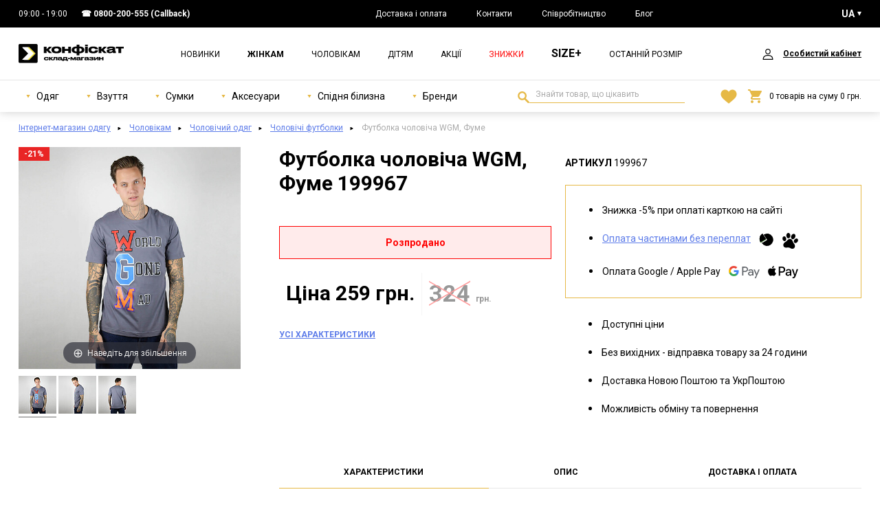

--- FILE ---
content_type: text/html; charset=UTF-8
request_url: https://konfiskat.ua/product/7882
body_size: 11220
content:
    <!DOCTYPE html>
    <html lang="uk">
    <head>
        <meta charset="UTF-8">
        <meta http-equiv="Content-Language" content="uk">
        <meta http-equiv="X-UA-Compatible" content="ie=edge">
        <meta name="viewport" content="width=device-width, initial-scale=1">
        <meta name="referrer" content="no-referrer-when-downgrade">
        <meta name="google-site-verification" content="rZSbqz1A0QFJovozjSmBTRXutz7lg-_J0hvFtb-QUpU" />
        <meta name="csrf-param" content="_csrf-frontend">
<meta name="csrf-token" content="1mmAlDOV4h_IwCgq-qXQtOWPQ1PelgErbYGn-ogjx8-VX7H-aeDWSbuvcmKwwrH9p-R2JenkVBol0PGM3BWEpw==">
        <title>Футболка чоловіча WGM, Фуме 199967 - ціна 259 грн. у КОНФІСКАТ</title>

        <script>
            window.App = window.App || {};
            App.settings = {
                themeRoot: '/themes/basic/',
                urls: {
                    'delete_from_favorites': '/favorite/delete',
                    'add_to_favorites': '/favorite/add',
                    'add_to_favorites_from_cart': '/favorite/add-from-cart',
                    'favorite': '/favorite'
                }
            }
        </script>
        <script type="application/ld+json">{
    "@context": {
        "@vocab": "http://schema.org/"
    },
    "@type": "Product",
    "brand": {
        "@type": "Brand",
        "name": "Power"
    },
    "description": "Футболка чоловіча WGM, Фуме 199967: стильний одяг, взуття та аксесуари – детальні характеристики, актуальні ціни та швидка доставка. Замовляйте онлайн і користуйтесь вигідними пропозиціями вже сьогодні!",
    "image": [
        {
            "@type": "ImageObject",
            "author": "Конфіскат",
            "contentUrl": "https://konfiskat.ua/img/p/full/967/199967a.jpg?v=0657a247670cd6d51ce615805ed21127",
            "datePublished": "2021-09-26",
            "description": "Футболка чоловіча WGM, Фуме 199967 фото 1",
            "height": "1080",
            "name": "Футболка чоловіча WGM, Фуме 199967 фото 1",
            "width": "1080"
        },
        {
            "@type": "ImageObject",
            "author": "Конфіскат",
            "contentUrl": "https://konfiskat.ua/img/p/full/967/199967b.jpg?v=7f94bf52c689409a68e313ba4f651a1f",
            "datePublished": "2021-09-26",
            "description": "Футболка чоловіча WGM, Фуме 199967 фото 2",
            "height": "1080",
            "name": "Футболка чоловіча WGM, Фуме 199967 фото 2",
            "width": "1080"
        },
        {
            "@type": "ImageObject",
            "author": "Конфіскат",
            "contentUrl": "https://konfiskat.ua/img/p/full/967/199967c.jpg?v=980ccf91f8a4ca8646aa9e5dd4125a1b",
            "datePublished": "2021-09-26",
            "description": "Футболка чоловіча WGM, Фуме 199967 фото 3",
            "height": "1080",
            "name": "Футболка чоловіча WGM, Фуме 199967 фото 3",
            "width": "1080"
        }
    ],
    "name": "Футболка чоловіча WGM, Фуме 199967",
    "offers": {
        "@type": "Offer",
        "availability": "http://schema.org/OutOfStock",
        "itemCondition": "https://schema.org/NewCondition",
        "price": 259,
        "priceCurrency": "UAH",
        "priceValidUntil": "2026-05-03",
        "seller": {
            "@type": "Organization",
            "name": "Конфискат"
        },
        "url": "https://konfiskat.ua/product/7882"
    },
    "productID": 7882,
    "sku": 199967
}</script><script type="application/ld+json">{
    "@context": {
        "@vocab": "http://schema.org/"
    },
    "@type": "BreadcrumbList",
    "itemListElement": [
        {
            "@type": "ListItem",
            "item": {
                "@id": "https://konfiskat.ua/catalog/man",
                "name": "Чоловікам"
            },
            "position": 1
        },
        {
            "@type": "ListItem",
            "item": {
                "@id": "https://konfiskat.ua/catalog/man/odezda",
                "name": "Чоловічий одяг"
            },
            "position": 2
        },
        {
            "@type": "ListItem",
            "item": {
                "@id": "https://konfiskat.ua/catalog/man/odezda/cat_futbolki-32",
                "name": "Чоловічі футболки"
            },
            "position": 3
        },
        {
            "@type": "ListItem",
            "item": {
                "name": "Футболка чоловіча WGM, Фуме"
            },
            "position": 4
        }
    ]
}</script><meta name="description" content="Футболка чоловіча WGM, Фуме 199967: стильний одяг, взуття та аксесуари – детальні характеристики, актуальні ціни та швидка доставка. Замовляйте онлайн і користуйтесь вигідними пропозиціями вже сьогодні!">
<meta name="twitter:card" content="summary_large_image">
<meta property="og:locale" content="uk">
<meta property="og:title" content="Футболка чоловіча WGM, Фуме 199967">
<meta name="twitter:title" content="Футболка чоловіча WGM, Фуме 199967">
<meta property="og:type" content="product">
<meta property="og:image" content="https://konfiskat.ua/img/p/full/967/199967a.jpg?v=0657a247670cd6d51ce615805ed21127">
<meta name="twitter:image" content="https://konfiskat.ua/img/p/full/967/199967a.jpg?v=0657a247670cd6d51ce615805ed21127">
<meta property="og:url" content="https://konfiskat.ua/product/7882">
<meta property="og:description" content="Футболка чоловіча WGM, Фуме розмір обхват грудей обхват стегон довжина XXL 117 116 75,5 S 101 100 73 XL 113 112 75 XS 97 96 72 L 109 108 74,5 4XL 129...">
<meta name="twitter:description" content="Футболка чоловіча WGM, Фуме розмір обхват грудей обхват стегон довжина XXL 117 116 75,5 S 101 100 73 XL 113 112 75 XS 97 96 72 L 109 108 74,5 4XL 129...">
<meta property="og:site_name" content="Інтернет магазин Конфискат">
<meta property="product:brand" content="Power">
<meta property="product:price:amount" content="259">
<meta property="product:price:currency" content="UAH">
<link href="https://konfiskat.ua/product/7882" rel="alternate" hreflang="x-default">
<link href="https://konfiskat.ua/product/7882" rel="alternate" hreflang="uk">
<link href="https://konfiskat.ua/ru/product/7882" rel="alternate" hreflang="ru">
<link href="https://fonts.gstatic.com" rel="preconnect">
<link href="https://fonts.googleapis.com" rel="preconnect">
<link href="https://fonts.googleapis.com/css2?family=Roboto:wght@400;700&amp;display=swap" rel="stylesheet">
<link href="/favicon.ico" rel="shortcut icon">
<link href="https://konfiskat.ua/product/7882" rel="canonical">
<link href="/assets/54f31a9a/main.min.css" rel="stylesheet">
<script>!function(f,b,e,v,n,t,s){if(f.fbq)return;n=f.fbq=function(){n.callMethod?
n.callMethod.apply(n,arguments):n.queue.push(arguments)};if(!f._fbq)f._fbq=n;
n.push=n;n.loaded=!0;n.version='2.0';n.queue=[];t=b.createElement(e);t.async=!0;
t.src=v;s=b.getElementsByTagName(e)[0];s.parentNode.insertBefore(t,s)}(window,
document,'script','//connect.facebook.net/en_US/fbevents.js');
fbq('init', '773394966804667');
fbq('track', 'PageView');fbq("track", "ViewContent", {"value":259,"currency":"UAH","content_name":"Футболка чоловіча WGM, Фуме 199967","content_ids":[199967],"content_type":"product"});


window.dataLayer = window.dataLayer || [];
(function(w,d,s,l,i){w[l]=w[l]||[];w[l].push({'gtm.start':
new Date().getTime(),event:'gtm.js'});var f=d.getElementsByTagName(s)[0],
j=d.createElement(s),dl=l!='dataLayer'?'&l='+l:'';j.async=true;j.src=
'https://www.googletagmanager.com/gtm.js?id='+i+dl;f.parentNode.insertBefore(j,f);
})(window,document,'script','dataLayer','GTM-M2KBTSMQ');
dataLayer.push({"event":"view_item","ecommerce":{"currency":"UAH","value":"259","items":[{"item_name":"Футболка чоловіча WGM, Фуме","item_id":"199967","price":"259","item_brand":"Power","item_category":"Чоловічі футболки"}]}});
var languageCookieName = "_language";
var languageCookieDuration = 2592000;</script>                    <!--suppress JSUnresolvedLibraryURL -->
            <script charset="UTF-8" src="//web.webpushs.com/js/push/6b90ccfd726c8365c0f0bf5dd437258a_1.js"
                    async></script>
            </head>
    <body>
    <div class="block"></div>
    <noscript>
    <iframe src="https://www.googletagmanager.com/ns.html?id=GTM-M2KBTSMQ" height="0"
            width="0" style="display:none;visibility:hidden"></iframe>
</noscript>

    <div class="wrapper">
        <div class="content">
            <header class="header">
    <div class="header__top">
        <div class="container">
            <div class="header__top-inner">
                <div class="header__top-time">
                    09:00 - 19:00                </div>
                <ul class="header__top-contacts">
                    <li>☎ <a href="tel:+380800200555">0800-200-555</a> (Callback)</li>                </ul>
                <ul class="header__top-links">
<li><a href="/p/dostavka-i-oplata">Доставка і оплата</a></li>
<li><a href="/p/kontakty">Контакти</a></li>
<li><a href="/p/optovikam">Співробітництво</a></li>
<li><a href="/article">Блог</a></li>
</ul>                <div class="header__lang select">
    <button class="select__button select__button_white">UA</button>
    <ul class="select__items"><li class="select__item select__item_active"><span title="UA" data-language="uk">UA</span></li><li class="select__item"><a href="https://konfiskat.ua/ru/product/7882" title="RU" data-language="ru">RU</a></li></ul></div>
            </div>
        </div>
    </div>
    <div class="container">
        <div class="header__inner">
            <button class="burger-menu">
                <span></span>
                <span></span>
                <span></span>
            </button>
            <button class="search-switcher" id="search_switcher_button">
                <svg class="search-switcher__icon" width="24" height="19"><use xlink:href="/themes/basic/images/icons.svg#magnify"></use></svg>                Пошук            </button>
            <a class="header__logo" href="/" rel="home"><img class="dp-block" src="/themes/basic/images/logo.svg?v=2" alt=""></a><ul class="header__categories"><li><a href="/catalog/new_1">Новинки</a></li><li class="active"><a href="/catalog/woman">Жінкам</a></li><li><a href="/catalog/man">Чоловікам</a></li><li><a href="/catalog/kid">Дітям</a></li><li><a href="/promo">Акції</a></li><li><a class="main-menu-link_sale" href="/catalog/sale_0">Знижки</a></li><li><a class="main-menu-link_xxl" href="/catalog/woman/odezda/xxl_1">SIZE+</a></li><li><a href="/catalog/last_1">Останній розмір</a></li></ul>            <ul class="header__profile"></ul>
            <a class="header__favorites favorites header__favorites_mob call-login-popup" href="/favorite"><svg class="favorites__icon" width="24" height="21" role="img"><use href="/themes/basic/images/icons.svg?v=1#like" xlink:href="/themes/basic/images/icons.svg?v=1#like"></use></svg></a><a class="basket-mobile" href="/cart"><svg class="basket-mobile__icon" width="20" height="20"><use xlink:href="/themes/basic/images/icons-static.svg#cart"></use></svg><span class="basket-mobile__num">0</span></a>        </div>
    </div>
    <div class="header__bottom" id="header_bottom_box">
        <div class="container">
            <div class="header__bottom-inner">
                <ul class="header__wear"><li class="header__wear-item"><a class="header__wear-type" href="/catalog/woman/odezda"><svg width="6" height="6"><use xlink:href="/themes/basic/images/icons-static.svg#arrow-down"></use></svg> Одяг</a><div class="header__wear-box"><ul class="header__wear-dropdown"><li><a href="/catalog/woman/odezda/cat_bluzy-i-rubaski-28">Блузи і сорочки</a></li><li><a href="/catalog/woman/odezda/cat_bodi-5">Боді</a></li><li><a href="/catalog/woman/odezda/cat_verhnaa-odezda-73">Верхній одяг</a></li><li><a href="/catalog/woman/odezda/cat_vodolazki-i-longslivy-27">Водолазки і лонгсліви</a></li><li><a href="/catalog/woman/odezda/cat_dzinsy-66">Джинси</a></li><li><a href="/catalog/woman/odezda/cat_zakety-i-bolero-40">Жакети і болеро</a></li><li><a href="/catalog/woman/odezda/cat_kombinezony-43">Комбінезони</a></li><li><a href="/catalog/woman/odezda/cat_kostumy-i-komplekty-38">Костюми та комплекти</a></li><li><a href="/catalog/woman/odezda/cat_kofty-i-svitera-31">Кофти та светри</a></li><li><a href="/catalog/woman/odezda/cat_kurtki-29">Куртки</a></li><li><a href="/catalog/woman/odezda/cat_legginsy-65">Легінси</a></li><li><a href="/catalog/woman/odezda/cat_majki-i-topy-72">Майки й топи</a></li><li><a href="/catalog/woman/odezda/cat_palto-45">Пальто</a></li><li><a href="/catalog/woman/odezda/cat_puhoviki-77">Пуховики</a></li><li><a href="/catalog/woman/odezda/cat_svitsoty-30">Світшоти</a></li><li><a href="/catalog/woman/odezda/cat_rubaski-42">Сорочки</a></li><li><a href="/catalog/woman/odezda/cat_ubki-39">Спідниці</a></li><li><a href="/catalog/woman/odezda/cat_plata-i-sarafany-36">Сукні та сарафани</a></li><li><a href="/catalog/woman/odezda/cat_tolstovki-34">Толстовки</a></li><li><a href="/catalog/woman/odezda/cat_futbolki-32">Футболки</a></li><li><a href="/catalog/woman/odezda/cat_hudi-33">Худі</a></li><li><a href="/catalog/woman/odezda/cat_sorty-44">Шорти</a></li><li><a href="/catalog/woman/odezda/cat_bruki-i-stany-37">Штани</a></li><li><a href="/catalog/woman/odezda/cat_suby-i-dublenki-76">Шуби і дублянки</a></li></ul></div></li><li class="header__wear-item"><a class="header__wear-type" href="/catalog/woman/obuv"><svg width="6" height="6"><use xlink:href="/themes/basic/images/icons-static.svg#arrow-down"></use></svg> Взуття</a><div class="header__wear-box"><ul class="header__wear-dropdown"><li><a href="/catalog/woman/obuv/cat_baletki-22">Балетки</a></li><li><a href="/catalog/woman/obuv/cat_bosonozki-18">Босоніжки</a></li><li><a href="/catalog/woman/obuv/cat_botforty-26">Ботфорти</a></li><li><a href="/catalog/woman/obuv/cat_vetnamki-21">В&#039;єтнамки</a></li><li><a href="/catalog/woman/obuv/cat_dutaa-obuv-58">Дуте взуття</a></li><li><a href="/catalog/woman/obuv/cat_tapocki-8">Капці</a></li><li><a href="/catalog/woman/obuv/cat_kedy-12">Кеди</a></li><li><a href="/catalog/woman/obuv/cat_kroksy-24">Крокси</a></li><li><a href="/catalog/woman/obuv/cat_krossovki-10">Кросівки</a></li><li><a href="/catalog/woman/obuv/cat_lofery-71">Лофери</a></li><li><a href="/catalog/woman/obuv/cat_slipony-20">Сліпони</a></li><li><a href="/catalog/woman/obuv/cat_tufli-17">Туфлі</a></li><li><a href="/catalog/woman/obuv/cat_uggi-15">Уггі</a></li><li><a href="/catalog/woman/obuv/cat_botinki-14">Черевики</a></li><li><a href="/catalog/woman/obuv/cat_sapogi-25">Чоботи</a></li><li><a href="/catalog/woman/obuv/cat_slepancy-9">Шльопанці</a></li></ul></div></li><li class="header__wear-item"><a class="header__wear-type" href="/catalog/woman/sumki"><svg width="6" height="6"><use xlink:href="/themes/basic/images/icons-static.svg#arrow-down"></use></svg> Сумки</a><div class="header__wear-box"><ul class="header__wear-dropdown"><li><a href="/catalog/woman/sumki/cat_koselki-64">Гаманці</a></li><li><a href="/catalog/woman/sumki/cat_klatci-52">Клатчі</a></li><li><a href="/catalog/woman/sumki/cat_rukzaki-49">Рюкзаки</a></li><li><a href="/catalog/woman/sumki/cat_sumki-damskie-50">Сумки жіночі</a></li><li><a href="/catalog/woman/sumki/cat_sumki-torby-62">Сумки-торби</a></li></ul></div></li><li class="header__wear-item"><a class="header__wear-type" href="/catalog/woman/aksessuary"><svg width="6" height="6"><use xlink:href="/themes/basic/images/icons-static.svg#arrow-down"></use></svg> Аксесуари</a><div class="header__wear-box"><ul class="header__wear-dropdown"><li><a href="/catalog/woman/aksessuary/cat_golovnye-ubory-69">Головні убори</a></li></ul></div></li><li class="header__wear-item"><a class="header__wear-type" href="/catalog/woman/niznee-bele"><svg width="6" height="6"><use xlink:href="/themes/basic/images/icons-static.svg#arrow-down"></use></svg> Спідня білизна</a><div class="header__wear-box"><ul class="header__wear-dropdown"><li><a href="/catalog/woman/niznee-bele/cat_pizamy-i-nocnye-rubaski-6">Піжами і нічні сорочки</a></li></ul></div></li><li class="header__wear-item"><span class="header__wear-type"><svg width="6" height="6"><use xlink:href="/themes/basic/images/icons-static.svg#arrow-down"></use></svg> Бренди</span><div class="header__wear-box"><ul class="header__wear-dropdown"><li><a href="/catalog/by-brand/woman/b_44">Aisida</a></li><li><a href="/catalog/by-brand/woman/b_25">Baas</a></li><li><a href="/catalog/by-brand/woman/b_26">Bayota</a></li><li><a href="/catalog/by-brand/woman/b_57">Denimas</a></li><li><a href="/catalog/by-brand/woman/b_48">Desig</a></li><li><a href="/catalog/by-brand/woman/b_17">Fashion</a></li><li><a href="/catalog/by-brand/woman/b_67">Gifanni</a></li><li><a href="/catalog/by-brand/woman/b_56">Horoso</a></li><li><a href="/catalog/by-brand/woman/b_63">Hoseily</a></li><li><a href="/catalog/by-brand/woman/b_19">Konfiskat</a></li><li><a href="/catalog/by-brand/woman/b_35">Kulada</a></li><li><a href="/catalog/by-brand/woman/b_42">Lady Lily</a></li><li><a href="/catalog/by-brand/woman/b_40">Loretta</a></li><li><a href="/catalog/by-brand/woman/b_66">Louis</a></li><li><a href="/catalog/by-brand/woman/b_55">Lujyo</a></li><li><a href="/catalog/by-brand/woman/b_47">Mary Jane</a></li><li><a href="/catalog/by-brand/woman/b_28">Meideli</a></li><li><a href="/catalog/by-brand/woman/b_27">Miss Roy</a></li><li><a href="/catalog/by-brand/woman/b_61">Nana</a></li><li><a href="/catalog/by-brand/woman/b_53">New Denim</a></li><li><a href="/catalog/by-brand/woman/b_20">Nike</a></li><li><a href="/catalog/by-brand/woman/b_18">Power</a></li><li><a href="/catalog/by-brand/woman/b_24">Stilli</a></li><li><a href="/catalog/by-brand/woman/b_49">U:na</a></li><li><a href="/catalog/by-brand/woman/b_43">Umbro</a></li><li><a href="/catalog/by-brand/woman/b_29">Vika</a></li><li><a href="/catalog/by-brand/woman/b_64">Where Uwear</a></li><li><a href="/catalog/by-brand/woman/b_54">Св</a></li></ul></div></li></ul>
                <form action="/search" id="formSearch" method="get" class="search-field">
                    <label for="inputSearch">Знайти товар, що цікавить</label>
                    <input class="input" type="search" name="q" id="inputSearch" maxlength="100"
                           value="" required
                           placeholder="Знайти товар, що цікавить"/>
                    <button type="submit" title="Знайти">Знайти</button>
                </form>

                <a class="header__favorites favorites header__favorites_pc call-login-popup" href="/favorite"><svg class="favorites__icon" width="24" height="21" role="img"><use href="/themes/basic/images/icons.svg?v=1#like" xlink:href="/themes/basic/images/icons.svg?v=1#like"></use></svg></a><a class="basket-pc" href="/cart"><svg class="basket-pc__icon" width="20" height="20"><use xlink:href="/themes/basic/images/icons-static.svg#cart"></use></svg><span>0</span> товарів на суму <span>0</span> грн.</a>            </div>
        </div>
    </div>
</header>
                        <div class="breadcrumbs">
    <div class="container">
        <ul><li><a href="/">Інтернет-магазин одягу</a></li>
<li><a href="/catalog/man">Чоловікам</a></li>
<li><a href="/catalog/man/odezda">Чоловічий одяг</a></li>
<li><a href="/catalog/man/odezda/cat_futbolki-32">Чоловічі футболки</a></li>
<li class="active">Футболка чоловіча WGM, Фуме</li>
</ul>    </div>
</div>
                <section class="item">
        <div class="container">
            <div class="item__inner">
                <div class="item__column slider-column">
                    <h1 class="item__title title">Футболка чоловіча WGM, Фуме 199967</h1>
                    <p class="item__price-mobile">
                        Ціна: <span>259 грн.</span> за шт.                    </p>

                    <a id="product_preview_area" class="MagicZoom" href="/img/p/full/967/199967a.jpg?v=0657a247670cd6d51ce615805ed21127" data-options="textHoverZoomHint: Наведіть для збільшення; textExpandHint: Натисніть, щоб розгорнути;" data-mobile-options="textClickZoomHint: Подвійне натискання або збільшення двома пальцями; textExpandHint: Натисніть, щоб розгорнути;"><ul class="product-state"><li class="product-state__item product-state__item_discount">-21%</li></ul><img src="/img/p/mid/967/199967a.jpg?v=0657a247670cd6d51ce615805ed21127" alt="Футболка чоловіча WGM, Фуме 199967 фото 1" title="Футболка чоловіча WGM, Фуме 199967 фото 1"></a><div class="selectors"><a href="/img/p/full/967/199967a.jpg?v=0657a247670cd6d51ce615805ed21127" data-zoom-id="product_preview_area" data-image="/img/p/mid/967/199967a.jpg?v=0657a247670cd6d51ce615805ed21127"><img src="/img/p/min/967/199967a.jpg?v=0657a247670cd6d51ce615805ed21127" alt="Футболка чоловіча WGM, Фуме 199967 фото 1" title="Футболка чоловіча WGM, Фуме 199967 фото 1"></a>
<a href="/img/p/full/967/199967b.jpg?v=7f94bf52c689409a68e313ba4f651a1f" data-zoom-id="product_preview_area" data-image="/img/p/mid/967/199967b.jpg?v=7f94bf52c689409a68e313ba4f651a1f"><img src="/img/p/min/967/199967b.jpg?v=7f94bf52c689409a68e313ba4f651a1f" alt="Футболка чоловіча WGM, Фуме 199967 фото 2" title="Футболка чоловіча WGM, Фуме 199967 фото 2"></a>
<a href="/img/p/full/967/199967c.jpg?v=980ccf91f8a4ca8646aa9e5dd4125a1b" data-zoom-id="product_preview_area" data-image="/img/p/mid/967/199967c.jpg?v=980ccf91f8a4ca8646aa9e5dd4125a1b"><img src="/img/p/min/967/199967c.jpg?v=980ccf91f8a4ca8646aa9e5dd4125a1b" alt="Футболка чоловіча WGM, Фуме 199967 фото 3" title="Футболка чоловіча WGM, Фуме 199967 фото 3"></a>
</div>                </div>

                <div class="item__column desc-column">
                                        <div class="item__price">
                        <div class="item__price-box">
                            <div class="item__price-num">
                                Ціна 259&nbsp;грн.
                            </div>
                        </div>
                                                    <div class="item__price-box by-contract">
                                <div class="item__price-num">
                                    <del class="price-cross">324</del>
                                    <span>грн.</span>
                                </div>
                            </div>
                                            </div>
                    <a href="#description-tabs" class="item__link">Усі характеристики</a>

                    <div id="w0-danger-0" class="alert alert_danger" role="alert">


<strong>Розпродано</strong>

</div>                </div>
                <div class="item__column list-column">
                    <div class="item__code-pc">Артикул                        <span>199967</span>
                    </div>
                    <div class="item__points payment-points">
                        <ul>
                            <li>Знижка -5% при оплаті карткою на сайті</li>
                                                            <li>
                                    <a href="#instruction" class="modal-call">
                                        Оплата частинами без переплат                                    </a>
                                    <br>
                                    <svg width="22" height="19">
                                        <use xlink:href="/themes/basic/images/icons-static.svg#privat"></use>
                                    </svg>
                                    <svg width="23" height="23">
                                        <use xlink:href="/themes/basic/images/icons-static.svg#monobank"></use>
                                    </svg>
                                </li>
                                                        <li>
                                Оплата Google / Apple Pay
                                <br>
                                <svg width="45" height="18">
                                    <use xlink:href="/themes/basic/images/icons-static.svg#googlepay"></use>
                                </svg>
                                <svg width="44" height="18">
                                    <use xlink:href="/themes/basic/images/icons-static.svg#applepay"></use>
                                </svg>
                            </li>
                        </ul>
                    </div>
                    <div class="item__points other-points">
                        <ul>
                            <li>Доступні ціни</li>
                            <li>Без вихідних - відправка товару за 24 години</li>
                            <li>Доставка Новою Поштою та УкрПоштою</li>
                            <li>Можливість обміну та повернення</li>
                        </ul>
                    </div>
                </div>
            </div>
            <div id="description-tabs"></div>
            <div class="item__accordion">
                <div class="item__accordion-box item__accordion-char">
                    <button class="accordion">Характеристики</button>
                    <ul class="accordion__dropdown">
                        <li><span>Бренд:</span> <a class="product-brand" href="/catalog/by-brand/odezda/b_18">Power</a></li><li><span>Вік:</span> Дорослий</li><li><span>Застібка:</span> Без Застібки</li><li><span>Колір:</span> Бузковий</li><li><span>Країна:</span> Україна</li><li><span>Матеріал:</span> Бавовна</li><li><span>Модель:</span> Пряма</li><li><span>Сезонність:</span> Літо</li><li><span>Стать:</span> Чоловічий</li>                    </ul>
                </div>
                <div class="item__accordion-box item__accordion-desc">
                    <button class="accordion">Опис</button>
                    <div class="accordion__dropdown">
                                                <p>Футболка чоловіча WGM, Фуме
</p>
                        <div class="table-size"><table class="table-size__inner">
<tr>
<td>розмір</td>
<td>обхват грудей</td>
<td>обхват стегон</td>
<td>довжина</td>
</tr>
<tr>
<td>XXL</td>
<td>117</td>
<td>116</td>
<td>75,5</td>
</tr>
<tr>
<td>S</td>
<td>101</td>
<td>100</td>
<td>73</td>
</tr>
<tr>
<td>XL</td>
<td>113</td>
<td>112</td>
<td>75</td>
</tr>
<tr>
<td>XS</td>
<td>97</td>
<td>96</td>
<td>72</td>
</tr>
<tr>
<td>L</td>
<td>109</td>
<td>108</td>
<td>74,5</td>
</tr>
<tr>
<td>4XL</td>
<td>129</td>
<td>128</td>
<td>77</td>
</tr>
<tr>
<td>M</td>
<td>105</td>
<td>104</td>
<td>73,5</td>
</tr>
</table></div>                    </div>
                </div>
                <div class="item__accordion-box item__accordion-delivery">
                    <button class="accordion">Доставка і оплата</button>
                    <div class="accordion__dropdown">
                        <div class="product-advantages">
                            <div class="product-advantages__item">
                                <p class="product-advantages__title"><strong>Доставка</strong></p>
                                <ul class="product-advantages__content">
                                    <li>«Новою Поштою» до будь-якої точки України 1-3 дні.</li>
                                    <li>«Укрпошта» до будь-якої точки України. Вартість доставки згідно з тарифами перевізника.</li>
                                </ul>
                            </div>
                            <div class="product-advantages__item">
                                <p class="product-advantages__title"><strong>Оплата</strong></p>
                                <ul class="product-advantages__content">
                                    <li>Готівкою при отриманні</li>
                                    <li>Онлайн карткою через Liqpay</li>
                                </ul>
                            </div>
                        </div>
                    </div>
                </div>
            </div>
            <div class="item__tabs tab-container">
                <div class="item__tabs-header">
                    <button class="tab active" data-id="1">Характеристики</button>
                    <button class="tab" data-id="2">Опис</button>
                    <button class="tab" data-id="3">Доставка і оплата</button>
                </div>
                <div class="item__tabs-content">
                    <div class="tab-item char-tab active-tab" id="1"></div>
                    <div class="tab-item desc-tab" id="2"></div>
                    <div class="tab-item delivery-tab" id="3"></div>
                </div>
            </div>
        </div>
    </section>
<section class="product-slider"><div class="container"><h5 class="product-slider__title b-title">Схожі товари</h5></div><div class="product-slider__slider"><div class="product product-in-slider">    <div class="product__image">
        <img class="dp-block" src="/img/p/cat/883/103883a.jpg?v=6f2e927c49fbddb63b83a7a6f584edb1" width="3421" height="5131" alt="Футболка чоловіча Power біла з принтом &quot;ROLLING STONES&quot;">    </div>
    <div class="product__info">
        <div class="product__info-top">
            <a class="product__name" href="/product/29496">Футболка чоловіча Power біла з принтом &quot;ROLLING STONES&quot;</a>                    </div>
        <div class="product__price">
            <div class="product__price-our">
                Ціна 299&nbsp;грн.
            </div>
                    </div>
    </div>
</div><div class="product product-in-slider">    <div class="product__image">
        <img class="dp-block" src="/img/p/cat/736/103736a.jpg?v=cc2cecb83329281ce8d462fb1632824c" width="3418" height="5127" alt="Футболка чоловіча Power синя з принтом">    </div>
    <div class="product__info">
        <div class="product__info-top">
            <a class="product__name" href="/product/29489">Футболка чоловіча Power синя з принтом</a>                    </div>
        <div class="product__price">
            <div class="product__price-our">
                Ціна 299&nbsp;грн.
            </div>
                    </div>
    </div>
</div><div class="product product-in-slider">    <div class="product__image">
        <img class="dp-block" src="/img/p/cat/884/103884a.jpg?v=6a7120dfb544f39ea6635a6f94189de7" width="3374" height="5061" alt="Футболка чоловіча Power синя &quot;ROLLING STONES&quot;">    </div>
    <div class="product__info">
        <div class="product__info-top">
            <a class="product__name" href="/product/29488">Футболка чоловіча Power синя &quot;ROLLING STONES&quot;</a>                    </div>
        <div class="product__price">
            <div class="product__price-our">
                Ціна 299&nbsp;грн.
            </div>
                    </div>
    </div>
</div><div class="product product-in-slider">    <div class="product__image">
        <img class="dp-block" src="/img/p/cat/316/346316a.jpg?v=340dd4326d32926a78bba3274c64b729" width="3333" height="5000" alt="Футболка чоловіча Power 6821 чорна">    </div>
    <div class="product__info">
        <div class="product__info-top">
            <a class="product__name" href="/product/29487">Футболка чоловіча Power 6821 чорна</a>                    </div>
        <div class="product__price">
            <div class="product__price-our">
                Ціна 549&nbsp;грн.
            </div>
                    </div>
    </div>
</div><div class="product product-in-slider">    <div class="product__image">
        <img class="dp-block" src="/img/p/cat/487/102487a.jpg?v=f5a9baaff8ace174d6d1d632c5fc9fae" width="3418" height="5127" alt="Футболка чоловіча Power сіра з принтом">    </div>
    <div class="product__info">
        <div class="product__info-top">
            <a class="product__name" href="/product/29483">Футболка чоловіча Power сіра з принтом</a>                    </div>
        <div class="product__price">
            <div class="product__price-our">
                Ціна 299&nbsp;грн.
            </div>
                    </div>
    </div>
</div><div class="product product-in-slider" data-second-photo="/img/p/cat/812/103812b.jpg?v=6976d0d7c7ef9fe7c51f38759495117f">    <div class="product__image">
        <img class="dp-block" src="/img/p/cat/812/103812a.jpg?v=4ab96f4cd8d7d203f0ce6899457363bf" width="1035" height="1440" alt="Футболка чоловіча Fashion чорна">    </div>
    <div class="product__info">
        <div class="product__info-top">
            <a class="product__name" href="/product/29048">Футболка чоловіча Fashion чорна</a>                    </div>
        <div class="product__price">
            <div class="product__price-our">
                Ціна 279&nbsp;грн.
            </div>
                    </div>
    </div>
</div><div class="product product-in-slider" data-second-photo="/img/p/cat/808/103808b.jpg?v=6dc608ca1e345110cf7dc6dbf392def5">    <div class="product__image">
        <img class="dp-block" src="/img/p/cat/808/103808a.jpg?v=f6a33426d966463fa8e1c4e91d3e77e7" width="1035" height="1440" alt="Футболка чоловіча Fashion чорна">    </div>
    <div class="product__info">
        <div class="product__info-top">
            <a class="product__name" href="/product/29047">Футболка чоловіча Fashion чорна</a>                    </div>
        <div class="product__price">
            <div class="product__price-our">
                Ціна 279&nbsp;грн.
            </div>
                    </div>
    </div>
</div><div class="product product-in-slider" data-second-photo="/img/p/cat/754/103754b.jpg?v=1de19d8ea24a31a9a621fd60b821746f">    <div class="product__image">
        <img class="dp-block" src="/img/p/cat/754/103754a.jpg?v=60e60691825b2ce14d88791a118330e2" width="1035" height="1440" alt="Футболка чоловіча Fashion чорна">    </div>
    <div class="product__info">
        <div class="product__info-top">
            <a class="product__name" href="/product/29042">Футболка чоловіча Fashion чорна</a>                    </div>
        <div class="product__price">
            <div class="product__price-our">
                Ціна 239&nbsp;грн.
            </div>
                    </div>
    </div>
</div><div class="product product-in-slider" data-second-photo="/img/p/cat/711/103711b.jpg?v=39c3c0ca7dd2928154200e64f1955fbe">    <div class="product__image">
        <img class="dp-block" src="/img/p/cat/711/103711a.jpg?v=42b26a5b8c6eba8835c6b1cfa72dd1b9" width="1035" height="1440" alt="Футболка чоловіча Fashion чорна">    </div>
    <div class="product__info">
        <div class="product__info-top">
            <a class="product__name" href="/product/29036">Футболка чоловіча Fashion чорна</a>                    </div>
        <div class="product__price">
            <div class="product__price-our">
                Ціна 199&nbsp;грн.
            </div>
                    </div>
    </div>
</div><div class="product product-in-slider" data-second-photo="/img/p/cat/827/103827b.jpg?v=e0d742058c5e9598eeb79f52892fd485">    <div class="product__image">
        <img class="dp-block" src="/img/p/cat/827/103827a.jpg?v=2ded6e16f50ca9a4549a5921c5557f5c" width="1035" height="1440" alt="Футболка чоловіча Fashion біла">    </div>
    <div class="product__info">
        <div class="product__info-top">
            <a class="product__name" href="/product/29050">Футболка чоловіча Fashion біла</a>                    </div>
        <div class="product__price">
            <div class="product__price-our">
                Ціна 259&nbsp;грн.
            </div>
                    </div>
    </div>
</div></div></section><section class="other-categories">
    <div class="container">
        <h5 class="other-categories__title">Інші категорії Конфіскату</h5>
        <ul>
            <li><a href="/catalog/man/odezda/cat_vodolazki-i-longslivy-27">Водолазки і лонгсліви</a></li><li><a href="/catalog/man/odezda/cat_kurtki-29">Куртки</a></li><li><a href="/catalog/man/odezda/cat_svitsoty-30">Світшоти</a></li><li><a href="/catalog/man/odezda/cat_kofty-i-svitera-31">Кофти та светри</a></li><li><a href="/catalog/man/odezda/cat_futbolki-32">Футболки</a></li><li><a href="/catalog/man/odezda/cat_hudi-33">Худі</a></li><li><a href="/catalog/man/odezda/cat_tolstovki-34">Толстовки</a></li><li><a href="/catalog/man/odezda/cat_bruki-i-stany-37">Штани</a></li><li><a href="/catalog/man/odezda/cat_kostumy-i-komplekty-38">Костюми та комплекти</a></li><li><a href="/catalog/man/odezda/cat_sorty-44">Шорти</a></li><li><a href="/catalog/man/odezda/cat_vysivanki-46">Вишиванки</a></li><li><a href="/catalog/man/odezda/cat_dzinsy-66">Джинси</a></li><li><a href="/catalog/man/odezda/cat_verhnaa-odezda-73">Верхній одяг</a></li>        </ul>
    </div>
</section>
                    </div>
                <footer class="footer">
    <div class="container">
        <div class="footer__inner">
            <a class="footer__logo" href="/" rel="home"><img class="dp-block" src="/themes/basic/images/footer-logo.svg" alt=""></a>            <ul class="footer__links">
<li><a href="/p/dostavka-i-oplata">Доставка і оплата</a></li>
<li><a href="/p/faq">Питання та відповіді</a></li>
<li><a href="/article">Блог</a></li>
<li><a href="/sitemap">Карта сайту</a></li>
<li><a href="/sitemap/product">Карта товарів</a></li>
</ul>            <ul class="footer__links">
<li><a href="/p/optovikam">Співробітництво</a></li>
<li><a href="/p/kontakty">Контакти</a></li>
<li><a href="/p/offer">Договір публічної оферти</a></li>
</ul>            <div class="send-email">
                            </div>
            <ul class="contact-icons">    <li>
        <a
            href="https://www.linkedin.com/company/%D0%BA%D0%BE%D0%BD%D1%84%D0%B8%D1%81%D0%BA%D0%B0%D1%82/"
            target="_blank" rel="me nofollow noopener"
            title="LinkedIn">
            <svg width="26" height="26" role="img"><use href="/themes/basic/images/icons-static.svg?v=1#linkedin" xlink:href="/themes/basic/images/icons-static.svg?v=1#linkedin"></use></svg>        </a>
    </li>
    <li>
        <a
            href="https://www.facebook.com/konfiskatua/"
            target="_blank" rel="me nofollow noopener"
            title="Facebook">
            <svg width="26" height="26">
                <use xlink:href="/themes/basic/images/icons-static.svg#facebook"></use>
            </svg>
        </a>
    </li>
    <li>
        <a
            href="https://www.instagram.com/konfiskatua/"
            target="_blank" rel="me nofollow noopener"
            title="Instagram">
            <svg width="26" height="26">
                <use xlink:href="/themes/basic/images/icons-static.svg#instagram"></use>
            </svg>
        </a>
    </li>
    <li>
        <a
            href="https://invite.viber.com/?g2=AQA14A62Ml9AZklOHhKNnuNNliOfDrtMHqLEW59TM%2F%2F3wxenvftgK5X8H2OtGjQ2&lang=ru"
            target="_blank" rel="me nofollow noopener"
            title="Viber">
            <svg width="26" height="26">
                <use xlink:href="/themes/basic/images/icons-static.svg#phone-call"></use>
            </svg>
        </a>
    </li>
</ul>        </div>
    </div>
    <p class="footer__copyright">Copyright © 2026 konfiskat.ua. Всі права захищені</p>
</footer>
    </div>

        <div id="instruction" class="instruction modal mfp-hide">
        <button class="modal__close mfp-close"></button>
        <div class="instruction__title">Інструкція з оплати частинами</div>
        <div class="txt-page">
            <p>Для того щоб сплатити товар частинами або в кредит, потрібно оформляти замовлення через кошик або при замовленні в 1 клік, повідомити оператора, що ви хочете оформити оплату частинами та вибрати Ваш банк (тільки для клієнтів Приватбанку та Монобанку).</p>

<p>При замовленні через кошик необхідно:</p>

<ol>
	<li>Вибрати &quot;Оплата карткою на сайті&quot;;</li>
	<li>На сторінці платіжної системи вибрати &quot;Інший спосіб оплати&quot;;</li>
	<li>У списку вибрати спосіб, що вас цікавить.</li>
</ol>

<p>Якщо у Вас виникли труднощі при оформленні замовлення, то Ви завжди можете звернутися за допомогою до нашого контакт-центру за телефонами:</p>

<p><a href="tel:+380677773871">☎️ +38 (067) 777-38-71</a><br />
<a href="tel:+380737773871">☎️ +38 (073) 777-38-71</a><br />
<a href="tel:+380507773871">☎️ +38 (050) 777-38-71</a></p>        </div>
    </div>
    
    <div class="mobile-menu">
    <div class="mobile-menu__inner">
        <div class="mobile-menu__scroll-content">
            <div class="mobile-menu__nav">
                <ul class="menu-lang menu-lang_mobile"><li class="menu-lang__item menu-lang__item_active"><span title="UA" data-language="uk">UA</span></li><li class="menu-lang__item"><a href="https://konfiskat.ua/ru/product/7882" title="RU" data-language="ru">RU</a></li></ul>                <ul><li class="mobile-menu__lvl1"><a href="/catalog/new_1">Новинки</a></li><li class="mobile-menu__lvl1"><a class="accordion" href="/catalog/woman">Жінкам</a><ul class="accordion__dropdown"><li class="mobile-menu__lvl2"><a class="accordion" href="/catalog/woman/odezda">Одяг</a><ul class="accordion__dropdown"><li class="mobile-menu__lvl3"><a href="/catalog/woman/odezda">Усе</a></li><li class="mobile-menu__lvl3"><a href="/catalog/woman/odezda/cat_bluzy-i-rubaski-28">Блузи і сорочки</a></li><li class="mobile-menu__lvl3"><a href="/catalog/woman/odezda/cat_bodi-5">Боді</a></li><li class="mobile-menu__lvl3"><a href="/catalog/woman/odezda/cat_verhnaa-odezda-73">Верхній одяг</a></li><li class="mobile-menu__lvl3"><a href="/catalog/woman/odezda/cat_vodolazki-i-longslivy-27">Водолазки і лонгсліви</a></li><li class="mobile-menu__lvl3"><a href="/catalog/woman/odezda/cat_dzinsy-66">Джинси</a></li><li class="mobile-menu__lvl3"><a href="/catalog/woman/odezda/cat_zakety-i-bolero-40">Жакети і болеро</a></li><li class="mobile-menu__lvl3"><a href="/catalog/woman/odezda/cat_kombinezony-43">Комбінезони</a></li><li class="mobile-menu__lvl3"><a href="/catalog/woman/odezda/cat_kostumy-i-komplekty-38">Костюми та комплекти</a></li><li class="mobile-menu__lvl3"><a href="/catalog/woman/odezda/cat_kofty-i-svitera-31">Кофти та светри</a></li><li class="mobile-menu__lvl3"><a href="/catalog/woman/odezda/cat_kurtki-29">Куртки</a></li><li class="mobile-menu__lvl3"><a href="/catalog/woman/odezda/cat_legginsy-65">Легінси</a></li><li class="mobile-menu__lvl3"><a href="/catalog/woman/odezda/cat_majki-i-topy-72">Майки й топи</a></li><li class="mobile-menu__lvl3"><a href="/catalog/woman/odezda/cat_palto-45">Пальто</a></li><li class="mobile-menu__lvl3"><a href="/catalog/woman/odezda/cat_puhoviki-77">Пуховики</a></li><li class="mobile-menu__lvl3"><a href="/catalog/woman/odezda/cat_svitsoty-30">Світшоти</a></li><li class="mobile-menu__lvl3"><a href="/catalog/woman/odezda/cat_rubaski-42">Сорочки</a></li><li class="mobile-menu__lvl3"><a href="/catalog/woman/odezda/cat_ubki-39">Спідниці</a></li><li class="mobile-menu__lvl3"><a href="/catalog/woman/odezda/cat_plata-i-sarafany-36">Сукні та сарафани</a></li><li class="mobile-menu__lvl3"><a href="/catalog/woman/odezda/cat_tolstovki-34">Толстовки</a></li><li class="mobile-menu__lvl3"><a href="/catalog/woman/odezda/cat_futbolki-32">Футболки</a></li><li class="mobile-menu__lvl3"><a href="/catalog/woman/odezda/cat_hudi-33">Худі</a></li><li class="mobile-menu__lvl3"><a href="/catalog/woman/odezda/cat_sorty-44">Шорти</a></li><li class="mobile-menu__lvl3"><a href="/catalog/woman/odezda/cat_bruki-i-stany-37">Штани</a></li><li class="mobile-menu__lvl3"><a href="/catalog/woman/odezda/cat_suby-i-dublenki-76">Шуби і дублянки</a></li></ul></li><li class="mobile-menu__lvl2"><a class="accordion" href="/catalog/woman/obuv">Взуття</a><ul class="accordion__dropdown"><li class="mobile-menu__lvl3"><a href="/catalog/woman/obuv">Усе</a></li><li class="mobile-menu__lvl3"><a href="/catalog/woman/obuv/cat_baletki-22">Балетки</a></li><li class="mobile-menu__lvl3"><a href="/catalog/woman/obuv/cat_bosonozki-18">Босоніжки</a></li><li class="mobile-menu__lvl3"><a href="/catalog/woman/obuv/cat_botforty-26">Ботфорти</a></li><li class="mobile-menu__lvl3"><a href="/catalog/woman/obuv/cat_vetnamki-21">В&#039;єтнамки</a></li><li class="mobile-menu__lvl3"><a href="/catalog/woman/obuv/cat_dutaa-obuv-58">Дуте взуття</a></li><li class="mobile-menu__lvl3"><a href="/catalog/woman/obuv/cat_tapocki-8">Капці</a></li><li class="mobile-menu__lvl3"><a href="/catalog/woman/obuv/cat_kedy-12">Кеди</a></li><li class="mobile-menu__lvl3"><a href="/catalog/woman/obuv/cat_kroksy-24">Крокси</a></li><li class="mobile-menu__lvl3"><a href="/catalog/woman/obuv/cat_krossovki-10">Кросівки</a></li><li class="mobile-menu__lvl3"><a href="/catalog/woman/obuv/cat_lofery-71">Лофери</a></li><li class="mobile-menu__lvl3"><a href="/catalog/woman/obuv/cat_slipony-20">Сліпони</a></li><li class="mobile-menu__lvl3"><a href="/catalog/woman/obuv/cat_tufli-17">Туфлі</a></li><li class="mobile-menu__lvl3"><a href="/catalog/woman/obuv/cat_uggi-15">Уггі</a></li><li class="mobile-menu__lvl3"><a href="/catalog/woman/obuv/cat_botinki-14">Черевики</a></li><li class="mobile-menu__lvl3"><a href="/catalog/woman/obuv/cat_sapogi-25">Чоботи</a></li><li class="mobile-menu__lvl3"><a href="/catalog/woman/obuv/cat_slepancy-9">Шльопанці</a></li></ul></li><li class="mobile-menu__lvl2"><a class="accordion" href="/catalog/woman/sumki">Сумки</a><ul class="accordion__dropdown"><li class="mobile-menu__lvl3"><a href="/catalog/woman/sumki">Усе</a></li><li class="mobile-menu__lvl3"><a href="/catalog/woman/sumki/cat_koselki-64">Гаманці</a></li><li class="mobile-menu__lvl3"><a href="/catalog/woman/sumki/cat_klatci-52">Клатчі</a></li><li class="mobile-menu__lvl3"><a href="/catalog/woman/sumki/cat_rukzaki-49">Рюкзаки</a></li><li class="mobile-menu__lvl3"><a href="/catalog/woman/sumki/cat_sumki-damskie-50">Сумки жіночі</a></li><li class="mobile-menu__lvl3"><a href="/catalog/woman/sumki/cat_sumki-torby-62">Сумки-торби</a></li></ul></li><li class="mobile-menu__lvl2"><a class="accordion" href="/catalog/woman/aksessuary">Аксесуари</a><ul class="accordion__dropdown"><li class="mobile-menu__lvl3"><a href="/catalog/woman/aksessuary">Усе</a></li><li class="mobile-menu__lvl3"><a href="/catalog/woman/aksessuary/cat_golovnye-ubory-69">Головні убори</a></li></ul></li><li class="mobile-menu__lvl2"><a class="accordion" href="/catalog/woman/niznee-bele">Спідня білизна</a><ul class="accordion__dropdown"><li class="mobile-menu__lvl3"><a href="/catalog/woman/niznee-bele">Усе</a></li><li class="mobile-menu__lvl3"><a href="/catalog/woman/niznee-bele/cat_pizamy-i-nocnye-rubaski-6">Піжами і нічні сорочки</a></li></ul></li><li class="mobile-menu__lvl2"><span class="accordion">Бренди</span><ul class="accordion__dropdown"><li class="mobile-menu__lvl3"><a href="/product/27889?fbclid=IwZXh0bgNhZW0BMABhZGlkAasoEUnhV8JzcnRjBmFwcF9pZAwzNTA2ODU1MzE3MjgAAR5XIP2ZcN-AJpJQQ3caqugtM9_SBjLq37ZXTYt391bMYgOCPBltMoPNO6erjA_aem_dmsRn0S2TlzSpFCm3qzBig&amp;media_type=image&amp;utm_campaign=advantage_purchase_%D1%87%D0%BE%D0%BB%D0%BE%D0%B2%D1%96%D1%87%D0%B5_%D0%B2%D0%B7%D1%83%D1%82%D1%82%D1%8F_mconv_18.08&amp;utm_content=advantage_purchase_%D1%87%D0%BE%D0%BB%D0%BE%D0%B2%D1%96%D1%87%D0%B5_%D0%B2%D0%B7%D1%83%D1%82%D1%82%D1%8F_mconv+%E2%80%93+%D0%BA%D0%BE%D0%BF%D1%96%D1%8F&amp;utm_id=120229389413250018&amp;utm_medium=cpc&amp;utm_source=facebook&amp;utm_term=120229389413240018">Усе</a></li><li class="mobile-menu__lvl3"><a href="/catalog/by-brand/woman/b_44">Aisida</a></li><li class="mobile-menu__lvl3"><a href="/catalog/by-brand/woman/b_25">Baas</a></li><li class="mobile-menu__lvl3"><a href="/catalog/by-brand/woman/b_26">Bayota</a></li><li class="mobile-menu__lvl3"><a href="/catalog/by-brand/woman/b_57">Denimas</a></li><li class="mobile-menu__lvl3"><a href="/catalog/by-brand/woman/b_48">Desig</a></li><li class="mobile-menu__lvl3"><a href="/catalog/by-brand/woman/b_17">Fashion</a></li><li class="mobile-menu__lvl3"><a href="/catalog/by-brand/woman/b_67">Gifanni</a></li><li class="mobile-menu__lvl3"><a href="/catalog/by-brand/woman/b_56">Horoso</a></li><li class="mobile-menu__lvl3"><a href="/catalog/by-brand/woman/b_63">Hoseily</a></li><li class="mobile-menu__lvl3"><a href="/catalog/by-brand/woman/b_19">Konfiskat</a></li><li class="mobile-menu__lvl3"><a href="/catalog/by-brand/woman/b_35">Kulada</a></li><li class="mobile-menu__lvl3"><a href="/catalog/by-brand/woman/b_42">Lady Lily</a></li><li class="mobile-menu__lvl3"><a href="/catalog/by-brand/woman/b_40">Loretta</a></li><li class="mobile-menu__lvl3"><a href="/catalog/by-brand/woman/b_66">Louis</a></li><li class="mobile-menu__lvl3"><a href="/catalog/by-brand/woman/b_55">Lujyo</a></li><li class="mobile-menu__lvl3"><a href="/catalog/by-brand/woman/b_47">Mary Jane</a></li><li class="mobile-menu__lvl3"><a href="/catalog/by-brand/woman/b_28">Meideli</a></li><li class="mobile-menu__lvl3"><a href="/catalog/by-brand/woman/b_27">Miss Roy</a></li><li class="mobile-menu__lvl3"><a href="/catalog/by-brand/woman/b_61">Nana</a></li><li class="mobile-menu__lvl3"><a href="/catalog/by-brand/woman/b_53">New Denim</a></li><li class="mobile-menu__lvl3"><a href="/catalog/by-brand/woman/b_20">Nike</a></li><li class="mobile-menu__lvl3"><a href="/catalog/by-brand/woman/b_18">Power</a></li><li class="mobile-menu__lvl3"><a href="/catalog/by-brand/woman/b_24">Stilli</a></li><li class="mobile-menu__lvl3"><a href="/catalog/by-brand/woman/b_49">U:na</a></li><li class="mobile-menu__lvl3"><a href="/catalog/by-brand/woman/b_43">Umbro</a></li><li class="mobile-menu__lvl3"><a href="/catalog/by-brand/woman/b_29">Vika</a></li><li class="mobile-menu__lvl3"><a href="/catalog/by-brand/woman/b_64">Where Uwear</a></li><li class="mobile-menu__lvl3"><a href="/catalog/by-brand/woman/b_54">Св</a></li></ul></li></ul></li><li class="mobile-menu__lvl1"><a class="accordion" href="/catalog/man">Чоловікам</a><ul class="accordion__dropdown"><li class="mobile-menu__lvl2"><a class="accordion" href="/catalog/man/odezda">Одяг</a><ul class="accordion__dropdown"><li class="mobile-menu__lvl3"><a href="/catalog/man/odezda">Усе</a></li><li class="mobile-menu__lvl3"><a href="/catalog/man/odezda/cat_verhnaa-odezda-73">Верхній одяг</a></li><li class="mobile-menu__lvl3"><a href="/catalog/man/odezda/cat_vysivanki-46">Вишиванки</a></li><li class="mobile-menu__lvl3"><a href="/catalog/man/odezda/cat_vodolazki-i-longslivy-27">Водолазки і лонгсліви</a></li><li class="mobile-menu__lvl3"><a href="/catalog/man/odezda/cat_dzinsy-66">Джинси</a></li><li class="mobile-menu__lvl3"><a href="/catalog/man/odezda/cat_kostumy-i-komplekty-38">Костюми та комплекти</a></li><li class="mobile-menu__lvl3"><a href="/catalog/man/odezda/cat_kofty-i-svitera-31">Кофти та светри</a></li><li class="mobile-menu__lvl3"><a href="/catalog/man/odezda/cat_kurtki-29">Куртки</a></li><li class="mobile-menu__lvl3"><a href="/catalog/man/odezda/cat_svitsoty-30">Світшоти</a></li><li class="mobile-menu__lvl3"><a href="/catalog/man/odezda/cat_tolstovki-34">Толстовки</a></li><li class="mobile-menu__lvl3"><a href="/catalog/man/odezda/cat_futbolki-32">Футболки</a></li><li class="mobile-menu__lvl3"><a href="/catalog/man/odezda/cat_hudi-33">Худі</a></li><li class="mobile-menu__lvl3"><a href="/catalog/man/odezda/cat_sorty-44">Шорти</a></li><li class="mobile-menu__lvl3"><a href="/catalog/man/odezda/cat_bruki-i-stany-37">Штани</a></li></ul></li><li class="mobile-menu__lvl2"><a class="accordion" href="/catalog/man/obuv">Взуття</a><ul class="accordion__dropdown"><li class="mobile-menu__lvl3"><a href="/catalog/man/obuv">Усе</a></li><li class="mobile-menu__lvl3"><a href="/catalog/man/obuv/cat_kedy-12">Кеди</a></li><li class="mobile-menu__lvl3"><a href="/catalog/man/obuv/cat_krossovki-10">Кросівки</a></li><li class="mobile-menu__lvl3"><a href="/catalog/man/obuv/cat_lofery-71">Лофери</a></li><li class="mobile-menu__lvl3"><a href="/catalog/man/obuv/cat_sandalii-19">Сандалії</a></li><li class="mobile-menu__lvl3"><a href="/catalog/man/obuv/cat_tufli-17">Туфлі</a></li><li class="mobile-menu__lvl3"><a href="/catalog/man/obuv/cat_botinki-14">Черевики</a></li><li class="mobile-menu__lvl3"><a href="/catalog/man/obuv/cat_slepancy-9">Шльопанці</a></li></ul></li><li class="mobile-menu__lvl2"><a class="accordion" href="/catalog/man/sumki">Сумки</a><ul class="accordion__dropdown"><li class="mobile-menu__lvl3"><a href="/catalog/man/sumki">Усе</a></li><li class="mobile-menu__lvl3"><a href="/catalog/man/sumki/cat_rukzaki-49">Рюкзаки</a></li><li class="mobile-menu__lvl3"><a href="/catalog/man/sumki/cat_sumki-cerez-pleco-53">Сумки через плече</a></li></ul></li><li class="mobile-menu__lvl2"><a class="accordion" href="/catalog/man/aksessuary">Аксесуари</a><ul class="accordion__dropdown"><li class="mobile-menu__lvl3"><a href="/catalog/man/aksessuary">Усе</a></li><li class="mobile-menu__lvl3"><a href="/catalog/man/aksessuary/cat_golovnye-ubory-69">Головні убори</a></li></ul></li><li class="mobile-menu__lvl2"><span class="accordion">Бренди</span><ul class="accordion__dropdown"><li class="mobile-menu__lvl3"><a href="/product/27889?fbclid=IwZXh0bgNhZW0BMABhZGlkAasoEUnhV8JzcnRjBmFwcF9pZAwzNTA2ODU1MzE3MjgAAR5XIP2ZcN-AJpJQQ3caqugtM9_SBjLq37ZXTYt391bMYgOCPBltMoPNO6erjA_aem_dmsRn0S2TlzSpFCm3qzBig&amp;media_type=image&amp;utm_campaign=advantage_purchase_%D1%87%D0%BE%D0%BB%D0%BE%D0%B2%D1%96%D1%87%D0%B5_%D0%B2%D0%B7%D1%83%D1%82%D1%82%D1%8F_mconv_18.08&amp;utm_content=advantage_purchase_%D1%87%D0%BE%D0%BB%D0%BE%D0%B2%D1%96%D1%87%D0%B5_%D0%B2%D0%B7%D1%83%D1%82%D1%82%D1%8F_mconv+%E2%80%93+%D0%BA%D0%BE%D0%BF%D1%96%D1%8F&amp;utm_id=120229389413250018&amp;utm_medium=cpc&amp;utm_source=facebook&amp;utm_term=120229389413240018">Усе</a></li><li class="mobile-menu__lvl3"><a href="/catalog/by-brand/man/b_26">Bayota</a></li><li class="mobile-menu__lvl3"><a href="/catalog/by-brand/man/b_51">Bonote</a></li><li class="mobile-menu__lvl3"><a href="/catalog/by-brand/man/b_37">Burcak</a></li><li class="mobile-menu__lvl3"><a href="/catalog/by-brand/man/b_17">Fashion</a></li><li class="mobile-menu__lvl3"><a href="/catalog/by-brand/man/b_38">Jordan</a></li><li class="mobile-menu__lvl3"><a href="/catalog/by-brand/man/b_36">King</a></li><li class="mobile-menu__lvl3"><a href="/catalog/by-brand/man/b_19">Konfiskat</a></li><li class="mobile-menu__lvl3"><a href="/catalog/by-brand/man/b_20">Nike</a></li><li class="mobile-menu__lvl3"><a href="/catalog/by-brand/man/b_18">Power</a></li><li class="mobile-menu__lvl3"><a href="/catalog/by-brand/man/b_50">Run Life</a></li><li class="mobile-menu__lvl3"><a href="/catalog/by-brand/man/b_52">Situo</a></li><li class="mobile-menu__lvl3"><a href="/catalog/by-brand/man/b_24">Stilli</a></li><li class="mobile-menu__lvl3"><a href="/catalog/by-brand/man/b_64">Where Uwear</a></li></ul></li></ul></li><li class="mobile-menu__lvl1"><a class="accordion" href="/catalog/kid">Дітям</a><ul class="accordion__dropdown"><li class="mobile-menu__lvl2"><a class="accordion" href="/catalog/kid/obuv">Взуття</a><ul class="accordion__dropdown"><li class="mobile-menu__lvl3"><a href="/catalog/kid/obuv">Усе</a></li><li class="mobile-menu__lvl3"><a href="/catalog/kid/obuv/cat_bosonozki-18">Босоніжки</a></li><li class="mobile-menu__lvl3"><a href="/catalog/kid/obuv/cat_dutaa-obuv-58">Дуте взуття</a></li><li class="mobile-menu__lvl3"><a href="/catalog/kid/obuv/cat_tapocki-8">Капці</a></li><li class="mobile-menu__lvl3"><a href="/catalog/kid/obuv/cat_kedy-12">Кеди</a></li><li class="mobile-menu__lvl3"><a href="/catalog/kid/obuv/cat_kroksy-24">Крокси</a></li><li class="mobile-menu__lvl3"><a href="/catalog/kid/obuv/cat_krossovki-10">Кросівки</a></li><li class="mobile-menu__lvl3"><a href="/catalog/kid/obuv/cat_botinki-14">Черевики</a></li><li class="mobile-menu__lvl3"><a href="/catalog/kid/obuv/cat_sapogi-25">Чоботи</a></li><li class="mobile-menu__lvl3"><a href="/catalog/kid/obuv/cat_slepancy-9">Шльопанці</a></li></ul></li><li class="mobile-menu__lvl2"><a class="accordion" href="/catalog/kid/sumki">Сумки</a><ul class="accordion__dropdown"><li class="mobile-menu__lvl3"><a href="/catalog/kid/sumki">Усе</a></li><li class="mobile-menu__lvl3"><a href="/catalog/kid/sumki/cat_rukzaki-49">Рюкзаки</a></li></ul></li><li class="mobile-menu__lvl2"><span class="accordion">Бренди</span><ul class="accordion__dropdown"><li class="mobile-menu__lvl3"><a href="/product/27889?fbclid=IwZXh0bgNhZW0BMABhZGlkAasoEUnhV8JzcnRjBmFwcF9pZAwzNTA2ODU1MzE3MjgAAR5XIP2ZcN-AJpJQQ3caqugtM9_SBjLq37ZXTYt391bMYgOCPBltMoPNO6erjA_aem_dmsRn0S2TlzSpFCm3qzBig&amp;media_type=image&amp;utm_campaign=advantage_purchase_%D1%87%D0%BE%D0%BB%D0%BE%D0%B2%D1%96%D1%87%D0%B5_%D0%B2%D0%B7%D1%83%D1%82%D1%82%D1%8F_mconv_18.08&amp;utm_content=advantage_purchase_%D1%87%D0%BE%D0%BB%D0%BE%D0%B2%D1%96%D1%87%D0%B5_%D0%B2%D0%B7%D1%83%D1%82%D1%82%D1%8F_mconv+%E2%80%93+%D0%BA%D0%BE%D0%BF%D1%96%D1%8F&amp;utm_id=120229389413250018&amp;utm_medium=cpc&amp;utm_source=facebook&amp;utm_term=120229389413240018">Усе</a></li><li class="mobile-menu__lvl3"><a href="/catalog/by-brand/kid/b_65">Bashili</a></li><li class="mobile-menu__lvl3"><a href="/catalog/by-brand/kid/b_17">Fashion</a></li><li class="mobile-menu__lvl3"><a href="/catalog/by-brand/kid/b_31">Girnaive</a></li><li class="mobile-menu__lvl3"><a href="/catalog/by-brand/kid/b_19">Konfiskat</a></li><li class="mobile-menu__lvl3"><a href="/catalog/by-brand/kid/b_35">Kulada</a></li><li class="mobile-menu__lvl3"><a href="/catalog/by-brand/kid/b_18">Power</a></li><li class="mobile-menu__lvl3"><a href="/catalog/by-brand/kid/b_32">Progress</a></li><li class="mobile-menu__lvl3"><a href="/catalog/by-brand/kid/b_45">Shoes</a></li></ul></li></ul></li><li class="mobile-menu__lvl1"><a href="/promo">Акції</a></li><li class="mobile-menu__lvl1"><a class="main-menu-link_sale" href="/catalog/sale_0">Знижки</a></li><li class="mobile-menu__lvl1"><a class="main-menu-link_xxl" href="/catalog/woman/odezda/xxl_1">SIZE+</a></li><li class="mobile-menu__lvl1"><a href="/catalog/last_1">Останній розмір</a></li></ul>            </div>

            <ul class="mobile-menu__profile"><li class="profile-link profile-link_user"><span id="loginLink" class="js-link profile-link__accent content-popup" rel="nofollow" data-label="Особистий кабінет" data-url="/user/login?return=%2Fproduct%2F7882"></span></li></ul>            <ul class="mobile-menu__pages">
<li><a href="/p/dostavka-i-oplata">Доставка і оплата</a></li>
<li><a href="/p/optovikam">Співробітництво</a></li>
<li><a href="/p/kontakty">Контакти</a></li>
<li><a href="/p/offer">Договір публічної оферти</a></li>
</ul>            <ul class="mobile-menu__phone">
                <li class="mobile-menu__time">
                    09:00 - 19:00                </li>
                <li>️<a href="tel:+380800200555">☎️ 0800-200-555</a> (Callback)</li>            </ul>
            <ul class="contact-icons">    <li>
        <a
            href="https://www.linkedin.com/company/%D0%BA%D0%BE%D0%BD%D1%84%D0%B8%D1%81%D0%BA%D0%B0%D1%82/"
            target="_blank" rel="me nofollow noopener"
            title="LinkedIn">
            <svg width="26" height="26" role="img"><use href="/themes/basic/images/icons-static.svg?v=1#linkedin" xlink:href="/themes/basic/images/icons-static.svg?v=1#linkedin"></use></svg>        </a>
    </li>
    <li>
        <a
            href="https://www.facebook.com/konfiskatua/"
            target="_blank" rel="me nofollow noopener"
            title="Facebook">
            <svg width="26" height="26">
                <use xlink:href="/themes/basic/images/icons-static.svg#facebook"></use>
            </svg>
        </a>
    </li>
    <li>
        <a
            href="https://www.instagram.com/konfiskatua/"
            target="_blank" rel="me nofollow noopener"
            title="Instagram">
            <svg width="26" height="26">
                <use xlink:href="/themes/basic/images/icons-static.svg#instagram"></use>
            </svg>
        </a>
    </li>
    <li>
        <a
            href="https://invite.viber.com/?g2=AQA14A62Ml9AZklOHhKNnuNNliOfDrtMHqLEW59TM%2F%2F3wxenvftgK5X8H2OtGjQ2&lang=ru"
            target="_blank" rel="me nofollow noopener"
            title="Viber">
            <svg width="26" height="26">
                <use xlink:href="/themes/basic/images/icons-static.svg#phone-call"></use>
            </svg>
        </a>
    </li>
</ul>        </div>
            </div>
</div>

    <script>
    (function (d, w, s) {
        var widgetHash = 'PdFpjg3AkMOsKtKmnSAM', bch = d.createElement(s);
        bch.type = 'text/javascript';
        bch.async = true;
        bch.src = '//widgets.binotel.com/chat/widgets/' + widgetHash + '.js';
        var sn = d.getElementsByTagName(s)[0];
        sn.parentNode.insertBefore(bch, sn);
    })(document, window, 'script');
</script>
<noscript><img height="1" width="1" alt="" style="display:none" src="https://www.facebook.com/tr?id=773394966804667&ev=ViewContent&cd%5Bvalue%5D=259&cd%5Bcurrency%5D=UAH&cd%5Bcontent_name%5D=%D0%A4%D1%83%D1%82%D0%B1%D0%BE%D0%BB%D0%BA%D0%B0+%D1%87%D0%BE%D0%BB%D0%BE%D0%B2%D1%96%D1%87%D0%B0+WGM%2C+%D0%A4%D1%83%D0%BC%D0%B5+199967&cd%5Bcontent_ids%5D%5B0%5D=199967&cd%5Bcontent_type%5D=product&noscript=1" /></noscript>    <script src="/assets/5eff3407/index.min.js"></script>
<script src="/assets/54f31a9a/main.min.js"></script>
<script src="/assets/54f31a9a/product.min.js"></script>
<script src="/assets/54f31a9a/magiczoomplus.js"></script>    </body>
    </html>


--- FILE ---
content_type: image/svg+xml
request_url: https://konfiskat.ua/themes/basic/images/icons-static.svg?v=1
body_size: 36992
content:
<?xml version="1.0" encoding="utf-8"?><svg viewBox="0 0 512 210.2" xmlns="http://www.w3.org/2000/svg" xmlns:xlink="http://www.w3.org/1999/xlink"><style>:root>svg{display:none}:root>svg:target{display:block}</style><svg fill="none" viewBox="0 0 73 73" id="24" xmlns="http://www.w3.org/2000/svg"><path d="M62.31 10.69C55.415 3.798 46.25 0 36.5 0S17.585 3.797 10.69 10.69C3.798 17.585 0 26.75 0 36.5s3.797 18.915 10.69 25.81C17.585 69.203 26.75 73 36.5 73s18.915-3.797 25.81-10.69C69.203 55.415 73 46.25 73 36.5s-3.797-18.915-10.69-25.81zM47.85 37.709v3.424h-1.77v2.497h-3.826v-2.497h-5.176v-3.424l6.384-8.135h2.618v8.135h1.772zM36.5 61.451c-13.758 0-24.951-11.193-24.951-24.951 0-13.758 11.193-24.951 24.951-24.951v-3.91l7.617 6.048-7.617 6.05v-3.91c-11.4 0-20.674 9.274-20.674 20.673 0 11.4 9.274 20.674 20.674 20.674S57.174 47.9 57.174 36.5h4.277c0 13.758-11.193 24.951-24.951 24.951zm-5.363-28.536c-.215-.16-.51-.241-.886-.241-.443 0-.863.114-1.259.342-.396.229-.809.598-1.239 1.108l-2.416-2.84c.255-.282.584-.54.987-.775a7.442 7.442 0 011.339-.604 10.052 10.052 0 013.252-.534c1.544 0 2.715.319 3.514.957.799.637 1.198 1.527 1.198 2.668a3.5 3.5 0 01-.16 1.108 3.445 3.445 0 01-1.088 1.59 8.988 8.988 0 01-.805.605c-.336.228-.689.446-1.058.654-.37.209-.735.44-1.097.695h4.43v3.423H25.236c0-.67.054-1.261.161-1.772.108-.51.282-.97.524-1.38a4.27 4.27 0 01.936-1.097 8.698 8.698 0 011.42-.946c.725-.39 1.3-.702 1.722-.937.423-.234.742-.426.957-.574.214-.147.352-.272.413-.372a.64.64 0 00.09-.333c0-.335-.108-.583-.322-.745z" fill="#E6B946"/></svg><svg baseProfile="tiny" viewBox="0 0 512 210.2" id="applepay" xmlns="http://www.w3.org/2000/svg"><path d="M93.6 27.1C87.6 34.2 78 39.8 68.4 39c-1.2-9.6 3.5-19.8 9-26.1 6-7.3 16.5-12.5 25-12.9 1 10-2.9 19.8-8.8 27.1m8.7 13.8c-13.9-.8-25.8 7.9-32.4 7.9-6.7 0-16.8-7.5-27.8-7.3-14.3.2-27.6 8.3-34.9 21.2-15 25.8-3.9 64 10.6 85 7.1 10.4 15.6 21.8 26.8 21.4 10.6-.4 14.8-6.9 27.6-6.9 12.9 0 16.6 6.9 27.8 6.7 11.6-.2 18.9-10.4 26-20.8 8.1-11.8 11.4-23.3 11.6-23.9-.2-.2-22.4-8.7-22.6-34.3-.2-21.4 17.5-31.6 18.3-32.2-10-14.8-25.6-16.4-31-16.8m80.3-29v155.9h24.2v-53.3h33.5c30.6 0 52.1-21 52.1-51.4s-21.1-51.2-51.3-51.2h-58.5zm24.2 20.4h27.9c21 0 33 11.2 33 30.9s-12 31-33.1 31h-27.8V32.3zM336.6 169c15.2 0 29.3-7.7 35.7-19.9h.5v18.7h22.4V90.2c0-22.5-18-37-45.7-37-25.7 0-44.7 14.7-45.4 34.9h21.8c1.8-9.6 10.7-15.9 22.9-15.9 14.8 0 23.1 6.9 23.1 19.6v8.6l-30.2 1.8c-28.1 1.7-43.3 13.2-43.3 33.2 0 20.2 15.7 33.6 38.2 33.6zm6.5-18.5c-12.9 0-21.1-6.2-21.1-15.7 0-9.8 7.9-15.5 23-16.4l26.9-1.7v8.8c0 14.6-12.4 25-28.8 25zm82 59.7c23.6 0 34.7-9 44.4-36.3L512 54.7h-24.6l-28.5 92.1h-.5l-28.5-92.1h-25.3l41 113.5-2.2 6.9c-3.7 11.7-9.7 16.2-20.4 16.2-1.9 0-5.6-.2-7.1-.4v18.7c1.4.4 7.4.6 9.2.6z"/></svg><svg viewBox="0 0 119.664 40" id="appstore" xmlns="http://www.w3.org/2000/svg"><path d="M110.135 0H9.535c-.367 0-.73 0-1.095.002-.306.002-.61.008-.919.013A13.215 13.215 0 005.517.19a6.665 6.665 0 00-1.9.627 6.438 6.438 0 00-1.62 1.18A6.258 6.258 0 00.82 3.617 6.601 6.601 0 00.195 5.52a12.993 12.993 0 00-.179 2.002c-.01.307-.01.615-.015.921V31.56c.005.31.006.61.015.921a12.992 12.992 0 00.18 2.002 6.588 6.588 0 00.624 1.905A6.208 6.208 0 001.998 38a6.274 6.274 0 001.618 1.179 6.7 6.7 0 001.901.63 13.455 13.455 0 002.004.177c.31.007.613.011.919.011.366.002.728.002 1.095.002h100.6c.36 0 .724 0 1.084-.002.304 0 .617-.004.922-.01a13.279 13.279 0 002-.178 6.804 6.804 0 001.908-.63A6.277 6.277 0 00117.666 38a6.395 6.395 0 001.182-1.614 6.604 6.604 0 00.619-1.905 13.506 13.506 0 00.185-2.002c.004-.31.004-.61.004-.921.008-.364.008-.725.008-1.094V9.536c0-.366 0-.73-.008-1.092 0-.306 0-.614-.004-.92a13.507 13.507 0 00-.185-2.003 6.618 6.618 0 00-.62-1.903 6.466 6.466 0 00-2.798-2.8 6.768 6.768 0 00-1.908-.627 13.044 13.044 0 00-2-.176c-.305-.005-.618-.011-.922-.013-.36-.002-.725-.002-1.084-.002z" fill="#a6a6a6"/><path d="M8.445 39.125c-.305 0-.602-.004-.904-.01a12.687 12.687 0 01-1.87-.164 5.884 5.884 0 01-1.656-.548 5.406 5.406 0 01-1.397-1.016 5.32 5.32 0 01-1.02-1.397 5.722 5.722 0 01-.544-1.657 12.414 12.414 0 01-.166-1.875c-.007-.21-.015-.913-.015-.913v-23.1s.009-.692.015-.895a12.37 12.37 0 01.165-1.872 5.755 5.755 0 01.544-1.662 5.373 5.373 0 011.015-1.398 5.565 5.565 0 011.402-1.023 5.823 5.823 0 011.653-.544A12.586 12.586 0 017.543.887l.902-.012h102.769l.913.013a12.385 12.385 0 011.858.162 5.938 5.938 0 011.671.548 5.594 5.594 0 012.415 2.42 5.763 5.763 0 01.535 1.649 12.995 12.995 0 01.174 1.887c.003.283.003.588.003.89.008.375.008.732.008 1.092v20.929c0 .363 0 .718-.008 1.075 0 .325 0 .623-.004.93a12.731 12.731 0 01-.17 1.853 5.739 5.739 0 01-.54 1.67 5.48 5.48 0 01-1.016 1.386 5.413 5.413 0 01-1.4 1.022 5.862 5.862 0 01-1.668.55 12.542 12.542 0 01-1.869.163c-.293.007-.6.011-.897.011l-1.084.002z"/><g data-name="&lt;Group>"><g data-name="&lt;Group>"><path data-name="&lt;Path>" d="M24.769 20.3a4.949 4.949 0 012.356-4.151 5.066 5.066 0 00-3.99-2.158c-1.68-.176-3.308 1.005-4.164 1.005-.872 0-2.19-.988-3.608-.958a5.315 5.315 0 00-4.473 2.728c-1.934 3.348-.491 8.269 1.361 10.976.927 1.325 2.01 2.805 3.428 2.753 1.387-.058 1.905-.885 3.58-.885 1.658 0 2.144.885 3.59.852 1.489-.025 2.426-1.332 3.32-2.67a10.962 10.962 0 001.52-3.092 4.782 4.782 0 01-2.92-4.4zm-2.732-8.09a4.872 4.872 0 001.115-3.49 4.957 4.957 0 00-3.208 1.66 4.636 4.636 0 00-1.144 3.36 4.1 4.1 0 003.237-1.53z" fill="#fff"/></g><path d="M42.302 27.14H37.57l-1.137 3.356h-2.005l4.484-12.418h2.083l4.483 12.418h-2.039zm-4.243-1.55h3.752l-1.85-5.446h-.051zm17.101.38c0 2.813-1.506 4.62-3.779 4.62a3.07 3.07 0 01-2.848-1.583h-.043v4.484h-1.86V21.442h1.8v1.506h.033a3.212 3.212 0 012.883-1.6c2.298 0 3.813 1.816 3.813 4.622zm-1.91 0c0-1.833-.948-3.038-2.393-3.038-1.42 0-2.375 1.23-2.375 3.038 0 1.824.955 3.046 2.375 3.046 1.445 0 2.393-1.197 2.393-3.046zm11.875 0c0 2.813-1.506 4.62-3.779 4.62a3.07 3.07 0 01-2.848-1.583h-.043v4.484h-1.859V21.442h1.799v1.506h.034a3.212 3.212 0 012.883-1.6c2.298 0 3.813 1.816 3.813 4.622zm-1.91 0c0-1.833-.948-3.038-2.393-3.038-1.42 0-2.375 1.23-2.375 3.038 0 1.824.955 3.046 2.375 3.046 1.445 0 2.392-1.197 2.392-3.046zm8.495 1.066c.138 1.232 1.334 2.04 2.97 2.04 1.566 0 2.693-.808 2.693-1.919 0-.964-.68-1.54-2.29-1.936l-1.609-.388c-2.28-.55-3.339-1.617-3.339-3.348 0-2.142 1.867-3.614 4.519-3.614 2.624 0 4.423 1.472 4.483 3.614h-1.876c-.112-1.239-1.136-1.987-2.634-1.987s-2.521.757-2.521 1.858c0 .878.654 1.395 2.255 1.79l1.368.336c2.548.603 3.606 1.626 3.606 3.443 0 2.323-1.85 3.778-4.793 3.778-2.754 0-4.614-1.42-4.734-3.667zM83.346 19.3v2.142h1.722v1.472h-1.722v4.991c0 .776.345 1.137 1.102 1.137a5.808 5.808 0 00.611-.043v1.463a5.104 5.104 0 01-1.032.086c-1.833 0-2.548-.689-2.548-2.445v-5.189h-1.316v-1.472h1.316V19.3zm2.719 6.67c0-2.849 1.678-4.639 4.294-4.639 2.625 0 4.295 1.79 4.295 4.639 0 2.856-1.661 4.638-4.295 4.638-2.633 0-4.294-1.782-4.294-4.638zm6.695 0c0-1.954-.895-3.108-2.401-3.108s-2.4 1.162-2.4 3.108c0 1.962.894 3.106 2.4 3.106s2.401-1.144 2.401-3.106zm3.426-4.528h1.773v1.541h.043a2.16 2.16 0 012.177-1.635 2.866 2.866 0 01.637.069v1.738a2.598 2.598 0 00-.835-.112 1.873 1.873 0 00-1.937 2.083v5.37h-1.858zm13.198 6.395c-.25 1.643-1.85 2.771-3.898 2.771-2.634 0-4.269-1.764-4.269-4.595 0-2.84 1.644-4.682 4.19-4.682 2.506 0 4.08 1.72 4.08 4.466v.637h-6.394v.112a2.358 2.358 0 002.436 2.564 2.048 2.048 0 002.09-1.273zm-6.282-2.702h4.526a2.177 2.177 0 00-2.22-2.298 2.292 2.292 0 00-2.306 2.298z" fill="#fff"/></g><path d="M36.738 11.253h.798a1.002 1.002 0 001.125-.95c0-.551-.414-.907-1.116-.907a1.064 1.064 0 00-1.204.935h-.876a1.87 1.87 0 012.108-1.745c1.175 0 2.002.658 2.002 1.604a1.386 1.386 0 01-1.084 1.365v.07a1.39 1.39 0 011.327 1.443 1.993 1.993 0 01-2.228 1.774 1.983 1.983 0 01-2.241-1.765h.89c.053.57.577.939 1.35.939s1.28-.414 1.28-.997c0-.591-.476-.955-1.307-.955h-.824zm4.092 2.171c0-.81.604-1.278 1.674-1.344l1.22-.07v-.389c0-.475-.314-.744-.922-.744-.496 0-.84.182-.939.5h-.86c.09-.773.82-1.27 1.84-1.27 1.13 0 1.766.563 1.766 1.514v3.077h-.856v-.633h-.07a1.515 1.515 0 01-1.353.707 1.36 1.36 0 01-1.5-1.348zm2.894-.384v-.377l-1.1.07c-.62.042-.901.253-.901.65 0 .405.351.64.835.64a1.062 1.062 0 001.166-.983zm3.244-2.097v3.755h-.889v-4.503h2.965v.748zm7.462 1.501c0 1.431-.724 2.328-1.86 2.328a1.468 1.468 0 01-1.386-.756h-.07v2.179h-.89v-6h.856v.744h.067a1.564 1.564 0 011.414-.819c1.145 0 1.869.893 1.869 2.324zm-.914 0c0-.95-.45-1.526-1.203-1.526-.748 0-1.216.587-1.216 1.53 0 .939.467 1.526 1.212 1.526.756 0 1.207-.575 1.207-1.53zm2.097 3.866v-.765a2.1 2.1 0 00.29.017.77.77 0 00.815-.628l.066-.22-1.63-4.52h.968l1.129 3.577h.07l1.125-3.576h.943l-1.679 4.689c-.385 1.095-.81 1.447-1.729 1.447a3.88 3.88 0 01-.368-.02zm4.468-2.89h.885c.087.397.459.604.98.604.591 0 .954-.26.954-.666 0-.434-.326-.641-.955-.641h-.673v-.69h.662c.537 0 .81-.207.81-.584 0-.33-.264-.583-.81-.583-.497 0-.86.211-.918.567h-.857a1.578 1.578 0 011.775-1.32c1.07 0 1.682.485 1.682 1.246a.925.925 0 01-.71.921v.07a1.01 1.01 0 01.88 1.014c0 .856-.728 1.422-1.84 1.422-.984 0-1.783-.45-1.865-1.36zm4.985 1.278v-4.503h.88v3.097h.071l2.075-3.097h.881v4.503h-.88v-3.114h-.067l-2.08 3.114zm8.76-3.755h-1.418v3.755h-.89v-3.755H70.1v-.748h3.726zm4.787 2.539a1.83 1.83 0 01-1.952 1.303 2.045 2.045 0 01-2.08-2.325 2.077 2.077 0 012.076-2.352c1.253 0 2.01.856 2.01 2.27v.31h-3.18v.05a1.19 1.19 0 001.2 1.29 1.079 1.079 0 001.07-.546zm-3.126-1.451h2.273a1.086 1.086 0 00-1.107-1.167 1.15 1.15 0 00-1.166 1.167zm6.893-1.836h2.03c.882 0 1.398.446 1.398 1.145a.968.968 0 01-.76.951v.07a1.028 1.028 0 01.962 1.038c0 .786-.59 1.299-1.579 1.299h-2.05zm.881.682v1.166h.881c.537 0 .794-.207.794-.587 0-.352-.224-.58-.695-.58zm0 1.82v1.319h1.054c.525 0 .807-.232.807-.658 0-.45-.319-.662-.918-.662z" fill="#fff" data-name="&lt;Group>"/></svg><svg viewBox="0 0 6 5" id="arrow-down" xmlns="http://www.w3.org/2000/svg"><path d="M3 5L.402.5h5.196L3 5z"/></svg><svg fill="none" viewBox="0 0 9 7" id="arrow-down-gold" xmlns="http://www.w3.org/2000/svg"><path d="M4.5 7L.603.25h7.794L4.5 7z" fill="#E6B946"/></svg><svg fill="none" viewBox="0 0 6 5" id="arrow-down-white" xmlns="http://www.w3.org/2000/svg"><path d="M3 5L.402.5h5.196L3 5z" fill="#fff"/></svg><svg fill="none" viewBox="0 0 73 73" id="box" xmlns="http://www.w3.org/2000/svg"><path d="M40.844 37.709h1.852v-2.417l-1.852 2.417z" fill="#E6B946"/><path d="M62.31 10.69C55.415 3.798 46.25 0 36.5 0S17.585 3.797 10.69 10.69C3.798 17.585 0 26.75 0 36.5s3.797 18.915 10.69 25.81C17.585 69.203 26.75 73 36.5 73s18.915-3.797 25.81-10.69C69.203 55.415 73 46.25 73 36.5s-3.797-18.915-10.69-25.81zM47.85 37.709v3.424h-1.77v2.497h-3.826v-2.497h-5.176v-3.424l6.384-8.135h2.618v8.135h1.772zM36.5 61.451c-13.758 0-24.951-11.193-24.951-24.951 0-13.758 11.193-24.951 24.951-24.951v-3.91l7.617 6.048-7.617 6.05v-3.91c-11.4 0-20.674 9.274-20.674 20.673 0 11.4 9.274 20.674 20.674 20.674S57.174 47.9 57.174 36.5h4.277c0 13.758-11.193 24.951-24.951 24.951zm-5.363-28.536c-.215-.16-.51-.241-.886-.241-.443 0-.863.114-1.259.342-.396.229-.809.598-1.239 1.108l-2.416-2.84c.255-.282.584-.54.987-.775a7.442 7.442 0 011.339-.604 10.052 10.052 0 013.252-.534c1.544 0 2.715.319 3.514.957.799.637 1.198 1.527 1.198 2.668a3.5 3.5 0 01-.16 1.108 3.445 3.445 0 01-1.088 1.59 8.988 8.988 0 01-.805.605c-.336.228-.689.446-1.058.654-.37.209-.735.44-1.097.695h4.43v3.423H25.236c0-.67.054-1.261.161-1.772.108-.51.282-.97.524-1.38a4.27 4.27 0 01.936-1.097 8.698 8.698 0 011.42-.946c.725-.39 1.3-.702 1.722-.937.423-.234.742-.426.957-.574.214-.147.352-.272.413-.372a.64.64 0 00.09-.333c0-.335-.108-.583-.322-.745z" fill="#E6B946"/><circle cx="36.5" cy="36.5" r="36.5" fill="#E6B946"/><g clip-path="url(#aga)"><path d="M34.922 27.854l-3.374 8.194a.804.804 0 01-.674.495l-17.257 1.516a.804.804 0 00-.733.822l.35 13.546c.01.373.274.69.639.767l20.316 4.273a7.24 7.24 0 001.506.155V28.007c0-1.118-.348-1.187-.773-.153zm-2.363 25.262l-7.627-1.228V47.89h7.627v5.226zm-3.335-18.52L8.886 36.65a.804.804 0 01-.809-1.142l5.416-11.575a.804.804 0 01.583-.45l22.347-4.105-6.544 14.743a.804.804 0 01-.655.474zm30.159 3.463l-17.257-1.516a.804.804 0 01-.674-.495l-3.373-8.194c-.426-1.034-.775-.965-.775.153v29.615a7.22 7.22 0 001.507-.155l20.316-4.273a.804.804 0 00.639-.767l.35-13.546a.804.804 0 00-.733-.822zm-7.102 7.236l-.953.026-.02 5.999c0 .264-.269.517-.602.565l-1.563.224c-.356.051-.648-.131-.648-.409l.015-6.3-1.09.03c-.53.014-.866-.411-.596-.763l2.593-3.378c.245-.32.848-.29 1.085.047l2.276 3.243c.215.308-.057.703-.497.716zm11.832-8.644l-20.337-2.056a.804.804 0 01-.655-.473l-6.544-14.743 22.347 4.104a.804.804 0 01.584.45l5.415 11.576a.805.805 0 01-.81 1.142z" fill="#fff"/></g><defs><clipPath id="aga"><path fill="#fff" transform="translate(8 10)" d="M0 0h57v57H0z"/></clipPath></defs></svg><svg viewBox="0 0 20 20" id="cart" xmlns="http://www.w3.org/2000/svg"><path d="M6 16c-1.1 0-2 .9-2 2s.9 2 2 2 2-.9 2-2-.9-2-2-2zM0 0v2h2l3.6 7.6L4.2 12c-.1.3-.2.7-.2 1 0 1.1.9 2 2 2h12v-2H6.4c-.1 0-.2-.1-.2-.2v-.1l.9-1.7h7.4c.8 0 1.4-.4 1.7-1l3.6-6.5c.2-.2.2-.3.2-.5 0-.6-.4-1-1-1H4.2l-.9-2H0zm16 16c-1.1 0-2 .9-2 2s.9 2 2 2 2-.9 2-2-.9-2-2-2z"/></svg><svg fill="none" viewBox="0 0 32 32" id="chat" xmlns="http://www.w3.org/2000/svg"><circle cx="16" cy="16" r="16" fill="#000"/><g clip-path="url(#aia)" fill="#fff"><path d="M24.266 17.653a.754.754 0 10-1.398.565l.888 2.196-2.637-1.162a.754.754 0 00-.6-.004 7.269 7.269 0 01-2.87.58c-4.036 0-6.748-3.16-6.748-6.112 0-3.37 3.027-6.113 6.748-6.113s6.748 2.742 6.748 6.113c0 .263-.024.577-.067.863a.754.754 0 001.491.223 7.6 7.6 0 00.084-1.086c0-2.049-.867-3.97-2.442-5.412-1.556-1.424-3.621-2.209-5.814-2.209s-4.257.785-5.814 2.21c-1.407 1.287-2.249 2.96-2.412 4.762-1.77 1.172-2.82 3.05-2.82 5.074a5.85 5.85 0 001.157 3.495L6.659 24.36a.754.754 0 001.003.973l3.175-1.4a7.177 7.177 0 002.514.448c.02 0 .038-.002.056-.003a7.136 7.136 0 003.548-.961 6.49 6.49 0 002.28-2.222 8.674 8.674 0 001.567-.435l4.045 1.783a.755.755 0 001.003-.972l-1.584-3.918zM13.352 22.87l-.031.002a5.654 5.654 0 01-2.203-.45.754.754 0 00-.6.003l-1.766.778.57-1.409a.754.754 0 00-.125-.772c-.71-.833-1.086-1.83-1.086-2.882 0-1.205.507-2.347 1.394-3.212.276 1.505 1.055 2.945 2.23 4.076 1.463 1.407 3.397 2.222 5.486 2.32-.98.966-2.384 1.546-3.87 1.546z"/><path d="M17.611 14.502a.754.754 0 100-1.508.754.754 0 000 1.508zm3.016 0a.754.754 0 100-1.508.754.754 0 000 1.508zm-6.031 0a.754.754 0 100-1.508.754.754 0 000 1.508z"/></g><defs><clipPath id="aia"><path fill="#fff" transform="translate(6.604 6.095)" d="M0 0h19.302v19.302H0z"/></clipPath></defs></svg><svg fill="none" viewBox="0 0 38 38" id="chat1" xmlns="http://www.w3.org/2000/svg"><g clip-path="url(#aja)" fill="#fff"><path d="M34.774 22.754a1.484 1.484 0 10-2.753 1.112l1.748 4.325-5.192-2.29a1.485 1.485 0 00-1.181-.006 14.312 14.312 0 01-5.65 1.14c-7.947 0-13.285-6.221-13.285-12.033 0-6.635 5.96-12.033 13.285-12.033 7.326 0 13.285 5.398 13.285 12.033 0 .518-.048 1.138-.132 1.7a1.484 1.484 0 002.936.439A14.98 14.98 0 0038 15.002c0-4.032-1.708-7.816-4.808-10.653C30.128 1.544 26.063 0 21.746 0S13.364 1.544 10.3 4.349c-2.77 2.536-4.428 5.827-4.749 9.376C2.066 16.033 0 19.731 0 23.715c0 2.488.784 4.85 2.276 6.881L.108 35.959a1.484 1.484 0 001.975 1.915l6.252-2.756a14.13 14.13 0 004.95.882c.037 0 .074-.003.11-.006 2.482-.019 4.894-.671 6.984-1.893 1.872-1.094 3.411-2.597 4.49-4.373a17.075 17.075 0 003.084-.857l7.964 3.51a1.483 1.483 0 001.975-1.914l-3.118-7.713zM13.285 33.027l-.06.003a11.132 11.132 0 01-4.337-.887 1.483 1.483 0 00-1.181.008L4.23 33.683l1.121-2.774a1.485 1.485 0 00-.246-1.52c-1.398-1.64-2.137-3.602-2.137-5.674 0-2.372.998-4.62 2.744-6.324.543 2.963 2.077 5.798 4.39 8.024 2.88 2.771 6.688 4.376 10.8 4.57-1.93 1.9-4.694 3.042-7.618 3.042z"/><path d="M21.672 16.55a1.484 1.484 0 100-2.968 1.484 1.484 0 000 2.969zm5.938 0a1.484 1.484 0 100-2.968 1.484 1.484 0 000 2.969zm-11.876 0a1.484 1.484 0 100-2.968 1.484 1.484 0 000 2.969z"/></g><defs><clipPath id="aja"><path fill="#fff" d="M0 0h38v38H0z"/></clipPath></defs></svg><svg fill="none" viewBox="0 0 10 10" id="check-mark" xmlns="http://www.w3.org/2000/svg"><path d="M4.527 8.388a1.161 1.161 0 01-1.643 0L.34 5.843a1.161 1.161 0 011.642-1.642l1.516 1.516c.115.114.3.114.415 0l4.105-4.105A1.161 1.161 0 019.66 3.254L4.527 8.388z" fill="#46E64C"/></svg><svg fill="none" viewBox="0 0 73 73" id="consultant" xmlns="http://www.w3.org/2000/svg"><path d="M40.844 37.709h1.852v-2.417l-1.852 2.417z" fill="#E6B946"/><path d="M62.31 10.69C55.415 3.798 46.25 0 36.5 0S17.585 3.797 10.69 10.69C3.798 17.585 0 26.75 0 36.5s3.797 18.915 10.69 25.81C17.585 69.203 26.75 73 36.5 73s18.915-3.797 25.81-10.69C69.203 55.415 73 46.25 73 36.5s-3.797-18.915-10.69-25.81zM47.85 37.709v3.424h-1.77v2.497h-3.826v-2.497h-5.176v-3.424l6.384-8.135h2.618v8.135h1.772zM36.5 61.451c-13.758 0-24.951-11.193-24.951-24.951 0-13.758 11.193-24.951 24.951-24.951v-3.91l7.617 6.048-7.617 6.05v-3.91c-11.4 0-20.674 9.274-20.674 20.673 0 11.4 9.274 20.674 20.674 20.674S57.174 47.9 57.174 36.5h4.277c0 13.758-11.193 24.951-24.951 24.951zm-5.363-28.536c-.215-.16-.51-.241-.886-.241-.443 0-.863.114-1.259.342-.396.229-.809.598-1.239 1.108l-2.416-2.84c.255-.282.584-.54.987-.775a7.442 7.442 0 011.339-.604 10.052 10.052 0 013.252-.534c1.544 0 2.715.319 3.514.957.799.637 1.198 1.527 1.198 2.668a3.5 3.5 0 01-.16 1.108 3.445 3.445 0 01-1.088 1.59 8.988 8.988 0 01-.805.605c-.336.228-.689.446-1.058.654-.37.209-.735.44-1.097.695h4.43v3.423H25.236c0-.67.054-1.261.161-1.772.108-.51.282-.97.524-1.38a4.27 4.27 0 01.936-1.097 8.698 8.698 0 011.42-.946c.725-.39 1.3-.702 1.722-.937.423-.234.742-.426.957-.574.214-.147.352-.272.413-.372a.64.64 0 00.09-.333c0-.335-.108-.583-.322-.745z" fill="#E6B946"/><circle cx="36.5" cy="36.5" r="36.5" fill="#E6B946"/><g clip-path="url(#ala)" fill="#fff"><path d="M29.536 44.06h-1.128c-6.517 0-11.818 5.302-11.818 11.819V57h6.47v-3.882h2.588V57h9.057v-6.855a6.481 6.481 0 01-5.17-6.085zm14.054 0h-1.128a6.481 6.481 0 01-5.169 6.084V57h9.058v-3.882h2.587V57h6.47v-1.121c0-6.517-5.301-11.819-11.818-11.819zM25.648 32.415V27.24c0-1.918.524-3.773 1.517-5.396-1.033-1.698-1.435-3.18-1.475-3.334l-.223-.835a14.178 14.178 0 00-3.701 9.564v12.94h7.394a10.329 10.329 0 01-3.512-7.764zm14.232 11.39V42.07c-2.319.895-5.196.982-7.763-.06v1.795a3.882 3.882 0 107.764 0z"/><path d="M29.275 36.297a7.76 7.76 0 006.95 3.878c3.492-.099 6.245-3.022 6.245-6.517v-5.774c-.595-.32-2.07-.853-5.088-.648-3.35.228-6.256-.854-8.482-3.14a7.734 7.734 0 00-.664 3.143v5.176c0 .44.038.873.108 1.294H36v2.588h-6.725z"/><path d="M30.103 21.547c1.32 1.675 3.037 2.752 5.176 3.048 1.937.268 5.782-.557 8.597 1.108l1.181.636v7.32a9.116 9.116 0 01-2.727 6.52h7.903v-12.94C50.295 15.67 36.844 8.901 27.63 15.735l.567 2.128c.004.015.508 1.909 1.907 3.684z"/></g><defs><clipPath id="ala"><path fill="#fff" transform="translate(14 13)" d="M0 0h44v44H0z"/></clipPath></defs></svg><svg viewBox="0 0 20 20" id="cross-hover" xmlns="http://www.w3.org/2000/svg"><path d="M2.121 0l16.97 16.97-2.12 2.122L0 2.122z"/><path d="M0 16.97L16.97 0l2.122 2.122-16.97 16.97z"/></svg><svg fill="none" viewBox="0 0 50 30" id="delivery" xmlns="http://www.w3.org/2000/svg"><path d="M18.526 20.666a4.175 4.175 0 00-4.173 4.18 4.173 4.173 0 008.347 0 4.175 4.175 0 00-4.174-4.18zm0 6.266a2.089 2.089 0 01-2.086-2.087c0-1.153.932-2.086 2.086-2.086s2.087.933 2.087 2.086a2.089 2.089 0 01-2.087 2.087zM50 17.578v4.456a2.013 2.013 0 01-2.013 2.013h-2.153a5.53 5.53 0 00-5.468-4.723 5.528 5.528 0 00-5.461 4.723H23.989a5.528 5.528 0 00-5.461-4.723 5.528 5.528 0 00-5.461 4.723H10.37a2.013 2.013 0 01-2.013-2.013v-4.456H50zm-9.629 3.088a4.18 4.18 0 00-4.18 4.18 4.178 4.178 0 104.18-4.18zm0 6.266a2.089 2.089 0 01-2.086-2.087c0-1.153.932-2.086 2.086-2.086a2.09 2.09 0 012.087 2.086c0 1.148-.94 2.087-2.087 2.087zm8.836-13.84l-7.91-7.824a2.689 2.689 0 00-1.885-.778H35.42V2.994A2.01 2.01 0 0033.407.981H10.368c-1.107 0-2.012.9-2.012 2.013v.315l-8.168.942L14.66 6.135 0 7.592l14.609 2.077L0 10.935l8.356 1.576v3.955h41.643v-1.47c0-.717-.289-1.402-.792-1.905zm-3.449.26h-7.655a.315.315 0 01-.315-.315v-5.91c0-.175.141-.316.316-.316h1.455a.34.34 0 01.222.088l6.192 5.91a.315.315 0 01-.215.544z" fill="#000"/></svg><svg fill="none" viewBox="0 0 73 73" id="discount" xmlns="http://www.w3.org/2000/svg"><path d="M40.844 37.709h1.852v-2.417l-1.852 2.417z" fill="#E6B946"/><path d="M62.31 10.69C55.415 3.798 46.25 0 36.5 0S17.585 3.797 10.69 10.69C3.798 17.585 0 26.75 0 36.5s3.797 18.915 10.69 25.81C17.585 69.203 26.75 73 36.5 73s18.915-3.797 25.81-10.69C69.203 55.415 73 46.25 73 36.5s-3.797-18.915-10.69-25.81zM47.85 37.709v3.424h-1.77v2.497h-3.826v-2.497h-5.176v-3.424l6.384-8.135h2.618v8.135h1.772zM36.5 61.451c-13.758 0-24.951-11.193-24.951-24.951 0-13.758 11.193-24.951 24.951-24.951v-3.91l7.617 6.048-7.617 6.05v-3.91c-11.4 0-20.674 9.274-20.674 20.673 0 11.4 9.274 20.674 20.674 20.674S57.174 47.9 57.174 36.5h4.277c0 13.758-11.193 24.951-24.951 24.951zm-5.363-28.536c-.215-.16-.51-.241-.886-.241-.443 0-.863.114-1.259.342-.396.229-.809.598-1.239 1.108l-2.416-2.84c.255-.282.584-.54.987-.775a7.442 7.442 0 011.339-.604 10.052 10.052 0 013.252-.534c1.544 0 2.715.319 3.514.957.799.637 1.198 1.527 1.198 2.668a3.5 3.5 0 01-.16 1.108 3.445 3.445 0 01-1.088 1.59 8.988 8.988 0 01-.805.605c-.336.228-.689.446-1.058.654-.37.209-.735.44-1.097.695h4.43v3.423H25.236c0-.67.054-1.261.161-1.772.108-.51.282-.97.524-1.38a4.27 4.27 0 01.936-1.097 8.698 8.698 0 011.42-.946c.725-.39 1.3-.702 1.722-.937.423-.234.742-.426.957-.574.214-.147.352-.272.413-.372a.64.64 0 00.09-.333c0-.335-.108-.583-.322-.745z" fill="#E6B946"/><circle cx="36.5" cy="36.5" r="36.5" fill="#E6B946"/><g clip-path="url(#aoa)" fill="#fff"><path d="M58.675 37.648a1.465 1.465 0 010-1.295l1.865-3.815a4.34 4.34 0 00-1.873-5.764l-3.75-1.99a1.465 1.465 0 01-.762-1.048l-.733-4.183a4.34 4.34 0 00-4.904-3.562l-4.204.595a1.465 1.465 0 01-1.232-.4l-3.051-2.953a4.34 4.34 0 00-6.061 0l-3.052 2.953c-.33.318-.778.464-1.232.4l-4.204-.595a4.34 4.34 0 00-4.903 3.563l-.734 4.182a1.467 1.467 0 01-.761 1.048l-3.751 1.99a4.34 4.34 0 00-1.873 5.764l1.865 3.815c.201.411.201.883 0 1.295l-1.865 3.815a4.34 4.34 0 001.873 5.764l3.75 1.99c.405.215.683.597.762 1.048l.734 4.182a4.338 4.338 0 004.903 3.563l4.204-.595c.454-.065.903.082 1.232.4l3.052 2.952A4.345 4.345 0 0037 62a4.34 4.34 0 003.03-1.233l3.052-2.952c.33-.318.779-.464 1.232-.4l4.204.595a4.34 4.34 0 004.904-3.563l.733-4.182a1.47 1.47 0 01.761-1.048l3.751-1.99a4.34 4.34 0 001.873-5.764l-1.865-3.815zM31.233 24.023a5.293 5.293 0 015.287 5.287 5.293 5.293 0 01-5.288 5.287 5.293 5.293 0 01-5.287-5.287 5.293 5.293 0 015.288-5.287zm-2.73 23.513c-.28.281-.65.422-1.019.422a1.442 1.442 0 01-1.02-2.462l19.033-19.031a1.442 1.442 0 112.039 2.039L28.504 47.536zm14.265 2.441a5.293 5.293 0 01-5.287-5.287 5.293 5.293 0 015.287-5.287 5.293 5.293 0 015.287 5.287 5.293 5.293 0 01-5.287 5.287z"/><path d="M42.768 42.287a2.406 2.406 0 00-2.403 2.403 2.406 2.406 0 002.403 2.403 2.406 2.406 0 002.404-2.403 2.406 2.406 0 00-2.404-2.403zm-11.535-15.38a2.406 2.406 0 00-2.403 2.403 2.406 2.406 0 002.403 2.403 2.406 2.406 0 002.403-2.403 2.406 2.406 0 00-2.403-2.403z"/></g><defs><clipPath id="aoa"><path fill="#fff" transform="translate(12 12)" d="M0 0h50v50H0z"/></clipPath></defs></svg><svg fill="none" viewBox="0 0 73 73" id="exchange" xmlns="http://www.w3.org/2000/svg"><path d="M40.844 37.709h1.852v-2.417l-1.852 2.417z" fill="#E6B946"/><path d="M62.31 10.69C55.415 3.798 46.25 0 36.5 0S17.585 3.797 10.69 10.69C3.798 17.585 0 26.75 0 36.5s3.797 18.915 10.69 25.81C17.585 69.203 26.75 73 36.5 73s18.915-3.797 25.81-10.69C69.203 55.415 73 46.25 73 36.5s-3.797-18.915-10.69-25.81zM47.85 37.709v3.424h-1.77v2.497h-3.826v-2.497h-5.176v-3.424l6.384-8.135h2.618v8.135h1.772zM36.5 61.451c-13.758 0-24.951-11.193-24.951-24.951 0-13.758 11.193-24.951 24.951-24.951v-3.91l7.617 6.048-7.617 6.05v-3.91c-11.4 0-20.674 9.274-20.674 20.673 0 11.4 9.274 20.674 20.674 20.674S57.174 47.9 57.174 36.5h4.277c0 13.758-11.193 24.951-24.951 24.951zm-5.363-28.536c-.215-.16-.51-.241-.886-.241-.443 0-.863.114-1.259.342-.396.229-.809.598-1.239 1.108l-2.416-2.84c.255-.282.584-.54.987-.775a7.442 7.442 0 011.339-.604 10.052 10.052 0 013.252-.534c1.544 0 2.715.319 3.514.957.799.637 1.198 1.527 1.198 2.668a3.5 3.5 0 01-.16 1.108 3.445 3.445 0 01-1.088 1.59 8.988 8.988 0 01-.805.605c-.336.228-.689.446-1.058.654-.37.209-.735.44-1.097.695h4.43v3.423H25.236c0-.67.054-1.261.161-1.772.108-.51.282-.97.524-1.38a4.27 4.27 0 01.936-1.097 8.698 8.698 0 011.42-.946c.725-.39 1.3-.702 1.722-.937.423-.234.742-.426.957-.574.214-.147.352-.272.413-.372a.64.64 0 00.09-.333c0-.335-.108-.583-.322-.745z" fill="#E6B946"/><circle cx="36.5" cy="36.5" r="36.5" fill="#E6B946"/><g clip-path="url(#apa)" fill="#fff"><path d="M37.179 32.67v2.614c0 .83.165 1.527.493 2.07.451.75 1.192 1.178 2.034 1.178.824 0 1.643-.401 2.434-1.192l8.636-8.635a4.868 4.868 0 000-6.877l-8.636-8.635C41.35 12.4 40.53 12 39.707 12c-1.258 0-2.527 1.005-2.527 3.248v2.374c-12.26.724-22.41 10.133-23.918 22.45a1.523 1.523 0 002.742 1.086c4.046-5.528 10.542-8.828 17.377-8.828 1.266 0 2.54.114 3.799.34z"/><path d="M57.76 34.325a1.523 1.523 0 00-1.79.517c-4.046 5.528-10.542 8.828-17.376 8.828-1.267 0-2.54-.114-3.8-.34v-2.614c0-2.244-1.269-3.248-2.527-3.248-.824 0-1.643.401-2.435 1.192l-8.635 8.635a4.869 4.869 0 000 6.878l8.635 8.634c.792.792 1.61 1.193 2.435 1.193 1.258 0 2.527-1.005 2.527-3.248v-2.375c12.26-.724 22.41-10.132 23.918-22.45a1.523 1.523 0 00-.952-1.602z"/></g><defs><clipPath id="apa"><path fill="#fff" transform="translate(10 12)" d="M0 0h52v52H0z"/></clipPath></defs></svg><svg fill="none" viewBox="0 0 26 26" id="facebook" xmlns="http://www.w3.org/2000/svg"><path d="M13 .054c-7.18 0-13 5.82-13 13 0 6.44 4.687 11.772 10.832 12.805V15.766H7.696v-3.632h3.136V9.456c0-3.107 1.898-4.8 4.67-4.8 1.328 0 2.469.099 2.8.142v3.248l-1.923.001c-1.507 0-1.798.716-1.798 1.768v2.318h3.597l-.469 3.632h-3.128v10.18C21.014 25.164 26 19.696 26 13.05 26 5.874 20.18.054 13 .054z" fill="#010002"/></svg><svg fill="none" viewBox="0 0 26 26" id="facebook-gold" xmlns="http://www.w3.org/2000/svg"><path d="M13 0C5.82 0 0 5.82 0 13c0 6.44 4.687 11.772 10.832 12.805V15.712H7.696V12.08h3.136V9.402c0-3.107 1.898-4.8 4.67-4.8 1.328 0 2.469.099 2.8.142v3.248l-1.923.001c-1.507 0-1.798.716-1.798 1.767v2.318h3.597l-.469 3.632h-3.128v10.182C21.014 25.109 26 19.64 26 12.996 26 5.82 20.18 0 13 0z" fill="#E6B946"/></svg><svg fill="none" viewBox="0 0 26 26" id="google-plus" xmlns="http://www.w3.org/2000/svg"><path d="M13 26c7.176 0 13-5.824 13-13S20.176 0 13 0 0 5.824 0 13s5.824 13 13 13zm4.64-13.928h1.86v-1.86h1.861v1.86h1.845v1.862h-1.845v1.861h-1.86v-1.861H17.64v-1.862zM9.294 6.499c1.64 0 3.15.577 4.352 1.693l-1.762 1.71c-.692-.677-1.64-1.001-2.59-1.001-2.25 0-4.047 1.86-4.047 4.094 0 2.232 1.793 4.094 4.047 4.094 1.708 0 3.402-1.002 3.675-2.794H9.294v-2.233h6.128c.069.356.1.713.1 1.084 0 3.712-2.49 6.353-6.228 6.353v.001a6.49 6.49 0 01-6.501-6.501 6.49 6.49 0 016.5-6.5z" fill="#E6B946"/></svg><svg fill="#A1A1A1" class="atmain-header__logo-image" viewBox="0 0 435.97 173.13" id="googlepay" xmlns="http://www.w3.org/2000/svg"><path d="M206.2 84.58v50.75h-16.1V10h42.7a38.61 38.61 0 0127.65 10.85A34.88 34.88 0 01272 47.3a34.72 34.72 0 01-11.55 26.6q-11.2 10.68-27.65 10.67h-26.6zm0-59.15v43.75h27a21.28 21.28 0 0015.93-6.48 21.36 21.36 0 000-30.63 21 21 0 00-15.93-6.65h-27zm102.9 21.35q17.85 0 28.18 9.54t10.32 26.16v52.85h-15.4v-11.9h-.7q-10 14.7-26.6 14.7-14.17 0-23.71-8.4a26.82 26.82 0 01-9.54-21q0-13.31 10.06-21.17t26.86-7.88q14.34 0 23.62 5.25v-3.68A18.33 18.33 0 00325.54 67 22.8 22.8 0 00310 61.13q-13.49 0-21.35 11.38l-14.18-8.93q11.7-16.8 34.63-16.8zm-20.83 62.3a12.86 12.86 0 005.34 10.5 19.64 19.64 0 0012.51 4.2 25.67 25.67 0 0018.11-7.52q8-7.53 8-17.67-7.53-6-21-6-9.81 0-16.36 4.73c-4.41 3.2-6.6 7.09-6.6 11.76zM436 49.58l-53.76 123.55h-16.62l19.95-43.23-35.35-80.32h17.5l25.55 61.6h.35l24.85-61.6z" fill="#5f6368"/><path d="M141.14 73.64A85.79 85.79 0 00139.9 59H72v27.73h38.89a33.33 33.33 0 01-14.38 21.88v18h23.21c13.59-12.53 21.42-31.06 21.42-52.97z" fill="#4285f4"/><path d="M72 144c19.43 0 35.79-6.38 47.72-17.38l-23.21-18C90.05 113 81.73 115.5 72 115.5c-18.78 0-34.72-12.66-40.42-29.72H7.67v18.55A72 72 0 0072 144z" fill="#34a853"/><path d="M31.58 85.78a43.14 43.14 0 010-27.56V39.67H7.67a72 72 0 000 64.66z" fill="#fbbc04"/><path d="M72 28.5a39.09 39.09 0 0127.62 10.8l20.55-20.55A69.18 69.18 0 0072 0 72 72 0 007.67 39.67l23.91 18.55C37.28 41.16 53.22 28.5 72 28.5z" fill="#ea4335"/></svg><svg viewBox="0 0 206.667 80" id="googleplay" xmlns="http://www.w3.org/2000/svg"><defs><linearGradient id="aub" spreadMethod="pad" gradientTransform="rotate(-135 244.496 140.583) scale(237.34)" gradientUnits="userSpaceOnUse" y2="0" x2="1" y1="0" x1="0"><stop offset="0" stop-color="#00a0ff"/><stop offset=".007" stop-color="#00a1ff"/><stop offset=".26" stop-color="#00beff"/><stop offset=".512" stop-color="#00d2ff"/><stop offset=".76" stop-color="#00dfff"/><stop offset="1" stop-color="#00e3ff"/></linearGradient><linearGradient id="aud" spreadMethod="pad" gradientTransform="rotate(180 219.172 149.993) scale(241.97)" gradientUnits="userSpaceOnUse" y2="0" x2="1" y1="0" x1="0"><stop offset="0" stop-color="#ffe000"/><stop offset=".409" stop-color="#ffbd00"/><stop offset=".775" stop-color="orange"/><stop offset="1" stop-color="#ff9c00"/></linearGradient><linearGradient id="auf" spreadMethod="pad" gradientTransform="rotate(-135 231.512 66.39) scale(321.851)" gradientUnits="userSpaceOnUse" y2="0" x2="1" y1="0" x1="0"><stop offset="0" stop-color="#ff3a44"/><stop offset="1" stop-color="#c31162"/></linearGradient><linearGradient id="auh" spreadMethod="pad" gradientTransform="rotate(-45 687.844 40.242) scale(143.72)" gradientUnits="userSpaceOnUse" y2="0" x2="1" y1="0" x1="0"><stop offset="0" stop-color="#32a071"/><stop offset=".069" stop-color="#2da771"/><stop offset=".476" stop-color="#15cf74"/><stop offset=".801" stop-color="#06e775"/><stop offset="1" stop-color="#00f076"/></linearGradient><linearGradient id="auj" spreadMethod="pad" gradientTransform="rotate(180 219.172 149.993) scale(241.97)" gradientUnits="userSpaceOnUse" y2="0" x2="1" y1="0" x1="0"><stop offset="0" stop-color="#ccb300"/><stop offset=".409" stop-color="#cc9700"/><stop offset=".775" stop-color="#cc8400"/><stop offset="1" stop-color="#cc7d00"/></linearGradient><linearGradient id="aul" spreadMethod="pad" gradientTransform="rotate(-135 231.512 66.39) scale(321.851)" gradientUnits="userSpaceOnUse" y2="0" x2="1" y1="0" x1="0"><stop offset="0" stop-color="#cc2e36"/><stop offset="1" stop-color="#9c0e4e"/></linearGradient><linearGradient id="aun" spreadMethod="pad" gradientTransform="rotate(-135 244.496 140.583) scale(237.34)" gradientUnits="userSpaceOnUse" y2="0" x2="1" y1="0" x1="0"><stop offset="0" stop-color="#008de0"/><stop offset=".007" stop-color="#008de0"/><stop offset=".26" stop-color="#00a7e0"/><stop offset=".512" stop-color="#00b8e0"/><stop offset=".76" stop-color="#00c4e0"/><stop offset="1" stop-color="#00c7e0"/></linearGradient><linearGradient id="aup" spreadMethod="pad" gradientTransform="rotate(-135 231.512 66.39) scale(321.851)" gradientUnits="userSpaceOnUse" y2="0" x2="1" y1="0" x1="0"><stop offset="0" stop-color="#e0333c"/><stop offset="1" stop-color="#ab0f56"/></linearGradient><linearGradient id="aur" spreadMethod="pad" gradientTransform="rotate(180 219.172 149.993) scale(241.97)" gradientUnits="userSpaceOnUse" y2="0" x2="1" y1="0" x1="0"><stop offset="0" stop-color="#e0c500"/><stop offset=".409" stop-color="#e0a600"/><stop offset=".775" stop-color="#e09100"/><stop offset="1" stop-color="#e08900"/></linearGradient><linearGradient id="aut" spreadMethod="pad" gradientTransform="rotate(180 219.172 149.993) scale(241.97)" gradientUnits="userSpaceOnUse" y2="0" x2="1" y1="0" x1="0"><stop offset="0" stop-color="#ffe840"/><stop offset=".409" stop-color="#ffce40"/><stop offset=".775" stop-color="#ffbc40"/><stop offset="1" stop-color="#ffb540"/></linearGradient><linearGradient id="auv" spreadMethod="pad" gradientTransform="rotate(-135 244.496 140.583) scale(237.34)" gradientUnits="userSpaceOnUse" y2="0" x2="1" y1="0" x1="0"><stop offset="0" stop-color="#40b8ff"/><stop offset=".007" stop-color="#40b9ff"/><stop offset=".26" stop-color="#40ceff"/><stop offset=".512" stop-color="#40ddff"/><stop offset=".76" stop-color="#40e7ff"/><stop offset="1" stop-color="#40eaff"/></linearGradient><linearGradient id="aux" spreadMethod="pad" gradientTransform="rotate(-45 687.844 40.242) scale(143.72)" gradientUnits="userSpaceOnUse" y2="0" x2="1" y1="0" x1="0"><stop offset="0" stop-color="#65b895"/><stop offset=".069" stop-color="#62bd95"/><stop offset=".476" stop-color="#50db97"/><stop offset=".801" stop-color="#44ed98"/><stop offset="1" stop-color="#40f498"/></linearGradient><clipPath id="aua" clipPathUnits="userSpaceOnUse"><path d="M205.098 176.105l-.743.711c-2.91 3.079-4.628 7.86-4.628 14.051v-1.457 221.211-1.516c0 6.704 2.003 11.754 5.359 14.782l123.898-123.895-123.886-123.887M199.77 412.27c0 .007 0 .015.003.023-.003-.008-.003-.016-.003-.023m.003.07v.012-.012"/></clipPath><clipPath id="auc" clipPathUnits="userSpaceOnUse"><path d="M370.277 257.215l.942.535 48.929 27.801c4.665 2.652 7.774 5.867 9.325 9.269-1.547-3.402-4.657-6.621-9.325-9.273l-48.929-27.801-.942-.531m.012 1.465l-41.305 41.312 41.301 41.305 49.863-28.328c6.332-3.598 9.887-8.235 10.481-12.973v-.019c-.594-4.727-4.149-9.368-10.481-12.965l-49.859-28.332"/></clipPath><clipPath id="aue" clipPathUnits="userSpaceOnUse"><path d="M213.93 171.387c-3.461 0-6.481 1.125-8.836 3.25l.004.004c2.355-2.125 5.379-3.254 8.84-3.254a18.869 18.869 0 01-.008 0m.004 1.465c-3.461-.004-6.481 1.125-8.836 3.25v.003l123.886 123.887 41.305-41.312-145.152-82.473c-4.016-2.277-7.821-3.355-11.203-3.355m-8.871 1.812c-.219.199-.434.41-.645.629l.645-.629"/></clipPath><clipPath id="aug" clipPathUnits="userSpaceOnUse"><path d="M328.984 299.992L205.086 423.887c2.355 2.121 5.371 3.246 8.828 3.246 3.391 0 7.199-1.082 11.223-3.363l145.148-82.473-41.301-41.305m42.235 42.238l-146.082 83c-4.024 2.282-7.832 3.364-11.223 3.364h-.043.059c3.383 0 7.187-1.078 11.207-3.36l146.082-83.004M213.84 428.594"/></clipPath><clipPath id="aui" clipPathUnits="userSpaceOnUse"><path d="M370.277 257.215l.942.535-.942-.535"/></clipPath><clipPath id="auk" clipPathUnits="userSpaceOnUse"><path d="M213.938 171.387c-3.461 0-6.485 1.129-8.84 3.254l-.004-.004a.286.286 0 01-.031.027l-.645.629c-.02.02-.039.043-.063.066l.743.743c2.355-2.125 5.375-3.254 8.836-3.25 3.382 0 7.187 1.078 11.203 3.355l145.152 82.473.93-.93-.942-.535-145.14-82.469c-3.66-2.074-7.141-3.156-10.285-3.336a18.869 18.869 0 00-.914-.023"/></clipPath><clipPath id="aum" clipPathUnits="userSpaceOnUse"><path d="M204.355 175.359c-2.91 3.079-4.628 7.856-4.628 14.051v1.457c0-6.191 1.718-10.972 4.628-14.051l.743-.711-.743-.746"/></clipPath><clipPath id="auo" clipPathUnits="userSpaceOnUse"><path d="M204.355 175.359l.743.746v-.003l-.743-.743"/></clipPath><clipPath id="auq" clipPathUnits="userSpaceOnUse"><path d="M371.219 257.75l-.93.93 49.859 28.332c6.332 3.597 9.887 8.238 10.481 12.965 0-1.735-.387-3.469-1.156-5.157-1.551-3.402-4.66-6.617-9.325-9.269l-48.929-27.801"/></clipPath><clipPath id="aus" clipPathUnits="userSpaceOnUse"><path d="M430.629 299.996c-.594 4.738-4.149 9.375-10.481 12.973l-49.863 28.328.93.93h.004l48.929-27.801c6.981-3.969 10.477-9.199 10.481-14.43"/></clipPath><clipPath id="auu" clipPathUnits="userSpaceOnUse"><path d="M199.727 409.105v1.528c0 .551.015 1.09.043 1.613v.024c0 .007 0 .015.003.023v.059c.301 5.332 1.957 9.492 4.582 12.269l.731-.734c-3.356-3.028-5.359-8.078-5.359-14.782m5.339 16.215l.028.028c-.008-.012-.02-.02-.028-.028"/></clipPath><clipPath id="auw" clipPathUnits="userSpaceOnUse"><path d="M370.285 341.297L225.137 423.77c-4.024 2.281-7.832 3.363-11.223 3.363-3.457 0-6.473-1.125-8.828-3.246l-.731.734c.231.242.465.477.711.699l.028.024c2.336 2.105 5.32 3.23 8.746 3.25h.074c3.391 0 7.199-1.082 11.223-3.364l146.082-83-.004-.003-.93-.93"/></clipPath></defs><path d="M206.662 80H0V.002h206.662V80M13.333 60c0 3.667 3 6.667 6.666 6.667h166.663c3.667 0 6.666-3 6.666-6.667V20.003c0-3.667-3-6.667-6.666-6.667H19.999c-3.666 0-6.666 3-6.666 6.667V60" fill="#fff"/><path d="M186.662 66.667H20c-3.667 0-6.667-3-6.667-6.667V20.003c0-3.667 3-6.667 6.667-6.667h166.662c3.667 0 6.667 3 6.667 6.667V60c0 3.666-3 6.666-6.667 6.666"/><path d="M186.662 13.335H20c-3.667 0-6.667 3-6.667 6.666v40c0 3.666 3 6.666 6.667 6.666h166.662c3.667 0 6.667-3 6.667-6.667V20.003c0-3.667-3-6.667-6.667-6.667m0 1.067c3.088 0 5.6 2.512 5.6 5.6V60c0 3.087-2.512 5.6-5.6 5.6H20a5.607 5.607 0 01-5.6-5.6V20c0-3.087 2.512-5.6 5.6-5.6h166.662" fill="#a6a6a6"/><path d="M155.91 53.334h2.489V36.666h-2.488zm22.41-10.664l-2.852 7.227h-.086l-2.96-7.227h-2.68l4.439 10.1-2.53 5.619h2.595l6.84-15.719zm-14.11 8.77c-.815 0-1.951-.406-1.951-1.415 0-1.286 1.416-1.78 2.637-1.78 1.095 0 1.608.236 2.273.558-.193 1.544-1.522 2.638-2.958 2.638zm.3-9.134c-1.8 0-3.666.793-4.438 2.552l2.208.922c.472-.922 1.35-1.223 2.273-1.223 1.287 0 2.595.773 2.616 2.145v.171c-.45-.257-1.414-.643-2.594-.643-2.38 0-4.804 1.308-4.804 3.752 0 2.23 1.952 3.668 4.138 3.668 1.674 0 2.595-.75 3.175-1.63h.085v1.286h2.401v-6.39c0-2.959-2.208-4.61-5.06-4.61zm-15.375 2.393h-3.539v-5.713h3.539c1.86 0 2.916 1.54 2.916 2.857 0 1.291-1.056 2.856-2.916 2.856zm-.064-8.033h-5.961v16.668h2.486v-6.315h3.475c2.757 0 5.468-1.996 5.468-5.176s-2.71-5.177-5.468-5.177zm-32.507 14.778c-1.719 0-3.158-1.44-3.158-3.416 0-1.997 1.439-3.458 3.158-3.458 1.697 0 3.028 1.461 3.028 3.458 0 1.977-1.331 3.416-3.028 3.416zm2.856-7.84h-.086c-.558-.666-1.632-1.268-2.985-1.268-2.836 0-5.435 2.492-5.435 5.692 0 3.18 2.6 5.65 5.435 5.65 1.353 0 2.427-.602 2.985-1.289h.086v.816c0 2.17-1.16 3.33-3.028 3.33-1.525 0-2.47-1.096-2.857-2.02l-2.17.903c.623 1.503 2.277 3.35 5.027 3.35 2.921 0 5.391-1.718 5.391-5.906V42.68h-2.363zm4.082 9.73h2.491V36.666h-2.491zm6.164-5.499c-.064-2.19 1.697-3.308 2.965-3.308.988 0 1.826.494 2.104 1.204zm7.733-1.89c-.472-1.268-1.912-3.609-4.854-3.609-2.922 0-5.349 2.299-5.349 5.671 0 3.18 2.406 5.67 5.628 5.67 2.6 0 4.103-1.589 4.726-2.512l-1.933-1.29c-.644.946-1.526 1.569-2.793 1.569-1.267 0-2.17-.58-2.75-1.718l7.583-3.137zm-60.41-1.869v2.406h5.757c-.172 1.353-.623 2.341-1.31 3.029-.837.838-2.148 1.761-4.446 1.761-3.545 0-6.315-2.857-6.315-6.4 0-3.545 2.77-6.402 6.315-6.402 1.912 0 3.307.752 4.339 1.718l1.697-1.696c-1.44-1.375-3.351-2.428-6.036-2.428-4.855 0-8.936 3.953-8.936 8.807 0 4.855 4.081 8.807 8.936 8.807 2.62 0 4.596-.86 6.143-2.47 1.59-1.59 2.084-3.824 2.084-5.628 0-.559-.043-1.074-.13-1.504zm14.772 7.368c-1.718 0-3.2-1.418-3.2-3.437 0-2.04 1.482-3.437 3.2-3.437 1.718 0 3.2 1.396 3.2 3.437 0 2.02-1.482 3.437-3.2 3.437zm0-9.108c-3.136 0-5.692 2.385-5.692 5.671 0 3.265 2.556 5.67 5.692 5.67s5.692-2.405 5.692-5.67c0-3.286-2.556-5.67-5.692-5.67zm12.418 9.108c-1.718 0-3.2-1.418-3.2-3.437 0-2.04 1.482-3.437 3.2-3.437 1.718 0 3.2 1.396 3.2 3.437 0 2.02-1.482 3.437-3.2 3.437zm0-9.108c-3.137 0-5.692 2.385-5.692 5.671 0 3.265 2.555 5.67 5.692 5.67 3.136 0 5.692-2.405 5.692-5.67 0-3.286-2.556-5.67-5.692-5.67" fill="#fff"/><g clip-path="url(#aua)" transform="matrix(.13333 0 0 -.13333 0 80)"><path d="M205.098 176.105l-.743.711c-2.91 3.079-4.628 7.86-4.628 14.051v-1.457 221.211-1.516c0 6.704 2.003 11.754 5.359 14.782l123.898-123.895-123.886-123.887M199.77 412.27c0 .007 0 .015.003.023-.003-.008-.003-.016-.003-.023m.003.07v.012-.012" fill="url(#aub)"/></g><g clip-path="url(#auc)" transform="matrix(.13333 0 0 -.13333 0 80)"><path d="M370.277 257.215l.942.535 48.929 27.801c4.665 2.652 7.774 5.867 9.325 9.269-1.547-3.402-4.657-6.621-9.325-9.273l-48.929-27.801-.942-.531m.012 1.465l-41.305 41.312 41.301 41.305 49.863-28.328c6.332-3.598 9.887-8.235 10.481-12.973v-.019c-.594-4.727-4.149-9.368-10.481-12.965l-49.859-28.332" fill="url(#aud)"/></g><g clip-path="url(#aue)" transform="matrix(.13333 0 0 -.13333 0 80)"><path d="M213.93 171.387c-3.461 0-6.481 1.125-8.836 3.25l.004.004c2.355-2.125 5.379-3.254 8.84-3.254a18.869 18.869 0 01-.008 0m.004 1.465c-3.461-.004-6.481 1.125-8.836 3.25v.003l123.886 123.887 41.305-41.312-145.152-82.473c-4.016-2.277-7.821-3.355-11.203-3.355m-8.871 1.812c-.219.199-.434.41-.645.629l.645-.629" fill="url(#auf)"/></g><g clip-path="url(#aug)" transform="matrix(.13333 0 0 -.13333 0 80)"><path d="M328.984 299.992L205.086 423.887c2.355 2.121 5.371 3.246 8.828 3.246 3.391 0 7.199-1.082 11.223-3.363l145.148-82.473-41.301-41.305m42.235 42.238l-146.082 83c-4.024 2.282-7.832 3.364-11.223 3.364h-.043.059c3.383 0 7.187-1.078 11.207-3.36l146.082-83.004M213.84 428.594" fill="url(#auh)"/></g><path d="M28.646 57.146c.42-.024.884-.168 1.372-.445l19.351-10.995L30.018 56.7c-.488.277-.953.42-1.372.445m-1.3-.43l-.005-.004a.038.038 0 01.004.004m-.09-.088l-.008-.008.008.008"/><g clip-path="url(#aui)" transform="matrix(.13333 0 0 -.13333 0 80)"><path d="M370.277 257.215l.942.535-.942-.535" fill="url(#auj)"/></g><g clip-path="url(#auk)" transform="matrix(.13333 0 0 -.13333 0 80)"><path d="M213.938 171.387c-3.461 0-6.485 1.129-8.84 3.254l-.004-.004a.286.286 0 01-.031.027l-.645.629c-.02.02-.039.043-.063.066l.743.743c2.355-2.125 5.375-3.254 8.836-3.25 3.382 0 7.187 1.078 11.203 3.355l145.152 82.473.93-.93-.942-.535-145.14-82.469c-3.66-2.074-7.141-3.156-10.285-3.336a18.869 18.869 0 00-.914-.023" fill="url(#aul)"/></g><path d="M27.247 56.62c-.388-.41-.617-1.048-.617-1.874 0 .826.229 1.463.617 1.873"/><g clip-path="url(#aum)" transform="matrix(.13333 0 0 -.13333 0 80)"><path d="M204.355 175.359c-2.91 3.079-4.628 7.856-4.628 14.051v1.457c0-6.191 1.718-10.972 4.628-14.051l.743-.711-.743-.746" fill="url(#aun)"/></g><g clip-path="url(#auo)" transform="matrix(.13333 0 0 -.13333 0 80)"><path d="M204.355 175.359l.743.746v-.003l-.743-.743" fill="url(#aup)"/></g><path d="M57.262 40.692a1.655 1.655 0 010 0"/><g clip-path="url(#auq)" transform="matrix(.13333 0 0 -.13333 0 80)"><path d="M371.219 257.75l-.93.93 49.859 28.332c6.332 3.597 9.887 8.238 10.481 12.965 0-1.735-.387-3.469-1.156-5.157-1.551-3.402-4.66-6.617-9.325-9.269l-48.929-27.801" fill="url(#aur)"/></g><path d="M57.416 40.002c0-.698-.467-1.395-1.398-1.924l-6.523-3.707 6.523 3.706c.932.53 1.399 1.228 1.398 1.925" fill="#404040"/><g clip-path="url(#aus)" transform="matrix(.13333 0 0 -.13333 0 80)"><path d="M430.629 299.996c-.594 4.738-4.149 9.375-10.481 12.973l-49.863 28.328.93.93h.004l48.929-27.801c6.981-3.969 10.477-9.199 10.481-14.43" fill="url(#aut)"/></g><path d="M26.63 25.252v-.002.002m.005-.217v-.003.003m0-.006v-.006.006m0-.008c.078-1.37.823-2.16 1.876-2.165a1.715 1.715 0 00-1.166.433l-.004.003c-.032.03-.064.061-.094.093-.35.37-.571.925-.611 1.636" fill="#404040"/><g clip-path="url(#auu)" transform="matrix(.13333 0 0 -.13333 0 80)"><path d="M199.727 409.105v1.528c0 .551.015 1.09.043 1.613v.024c0 .007 0 .015.003.023v.059c.301 5.332 1.957 9.492 4.582 12.269l.731-.734c-3.356-3.028-5.359-8.078-5.359-14.782m5.339 16.215l.028.028c-.008-.012-.02-.02-.028-.028" fill="url(#auv)"/></g><path d="M28.511 22.856h.004-.004" fill="#404040"/><g clip-path="url(#auw)" transform="matrix(.13333 0 0 -.13333 0 80)"><path d="M370.285 341.297L225.137 423.77c-4.024 2.281-7.832 3.363-11.223 3.363-3.457 0-6.473-1.125-8.828-3.246l-.731.734c.231.242.465.477.711.699l.028.024c2.336 2.105 5.32 3.23 8.746 3.25h.074c3.391 0 7.199-1.082 11.223-3.364l146.082-83-.004-.003-.93-.93" fill="url(#aux)"/></g><path d="M71.327 26.624c.015 1.265-.238 2.286-.759 3.061h4.044v-6.034h-3.285zm-1.844 5.742H68.5v-2.68h.783c.692-.598 1.03-1.618 1.017-3.062v-3.956h5.34v7.017h.894v2.68h-.983v-1.697h-6.068v1.698" fill="#fff"/><path d="M71.327 26.624l-.133.001v.108c0 1.198-.25 2.154-.737 2.878l-.14.207h4.428v-6.3h-3.551v3.107l.133-.001h.133v-2.84h3.019v5.768h-3.911v.133l.11.074c.525-.78.783-1.793.783-3.026v-.11h-.134.133zm-1.844 5.742v-.134h-.85v-2.414h.7l.037-.032c.72-.622 1.064-1.658 1.064-3.075v-3.91h5.073v7.017h.894v2.414h-.717v-1.697H69.35v1.83h.133v-.133.134h.134V30.8h5.8V32.5h1.25v-2.947h-.893v-7.017h-5.607v4.176c0 1.38-.335 2.326-.971 2.873l.087.101v-.133h-.916v2.947h1.25v-.133h-.134m9.96-3.402c.594.6 1.318.9 2.174.9.857 0 1.582-.3 2.173-.9.593-.6.89-1.365.89-2.296 0-.93-.297-1.697-.89-2.296-.591-.6-1.316-.9-2.173-.9-.856 0-1.58.3-2.173.9-.591.6-.888 1.365-.888 2.296 0 .93.297 1.697.888 2.296zm5.108.67c-.787.809-1.765 1.213-2.934 1.213-1.169 0-2.147-.404-2.932-1.213-.786-.808-1.179-1.797-1.179-2.966 0-1.17.393-2.158 1.179-2.966.785-.809 1.763-1.213 2.932-1.213 1.163 0 2.138.406 2.928 1.218.79.812 1.184 1.799 1.184 2.961 0 1.17-.393 2.158-1.178 2.966" fill="#fff"/><path d="M79.444 28.964l-.095.094c.614.624 1.38.94 2.268.939.888.001 1.655-.315 2.268-.939.618-.624.929-1.431.928-2.39.001-.959-.31-1.766-.928-2.39-.613-.624-1.38-.94-2.268-.939-.888-.001-1.654.315-2.268.939-.617.624-.927 1.431-.926 2.39-.001.959.31 1.766.926 2.39l.095-.094.095-.093c-.566-.576-.848-1.3-.85-2.203.002-.903.284-1.627.85-2.203.57-.575 1.252-.857 2.078-.859.826.002 1.51.284 2.078.86l.002.002-.002-.003c.567.576.85 1.3.851 2.203-.001.903-.284 1.627-.85 2.203-.57.575-1.253.857-2.079.859-.826-.002-1.508-.284-2.078-.86zm5.107.67l-.096-.093c-.764.784-1.7 1.17-2.838 1.172-1.139-.001-2.074-.388-2.837-1.172-.762-.786-1.139-1.733-1.14-2.873.001-1.14.378-2.087 1.14-2.873.763-.784 1.698-1.171 2.837-1.173 1.132.002 2.065.39 2.833 1.178.766.79 1.144 1.736 1.146 2.868-.002 1.14-.38 2.087-1.14 2.873l.095.093.095.093c.809-.83 1.217-1.86 1.216-3.059.001-1.192-.408-2.22-1.22-3.054-.813-.837-1.831-1.26-3.025-1.258-1.2-.002-2.22.42-3.028 1.253-.81.83-1.217 1.86-1.216 3.059 0 1.199.406 2.229 1.216 3.06v-.001c.807.834 1.828 1.254 3.028 1.253 1.2.001 2.22-.42 3.03-1.253l-.096-.093m6.352 1.213c-1.177 0-2.163-.399-2.96-1.196-.799-.797-1.196-1.791-1.196-2.983 0-1.192.397-2.186 1.196-2.983.797-.797 1.783-1.196 2.96-1.196 1.206 0 2.186.436 2.939 1.307l-.716.693c-.543-.678-1.285-1.016-2.223-1.016-.872 0-1.608.294-2.207.883-.6.588-.9 1.359-.9 2.312 0 .953.3 1.724.9 2.312.6.589 1.335.883 2.207.883.961 0 1.78-.387 2.459-1.161l.714.714c-.365.44-.823.788-1.375 1.045-.55.257-1.15.386-1.798.386" fill="#fff"/><path d="M90.903 30.847v-.134c-1.147-.001-2.092-.384-2.866-1.157s-1.155-1.726-1.156-2.888c0-1.162.382-2.115 1.156-2.888.774-.773 1.72-1.156 2.866-1.158 1.174.002 2.108.418 2.838 1.261l.1-.087-.092-.096-.716.694.093.095.104-.083c-.566-.71-1.358-1.069-2.327-1.067-.902 0-1.679.31-2.3.921-.628.614-.941 1.428-.94 2.408-.001.98.312 1.795.94 2.408.621.612 1.398.922 2.3.92.998.002 1.862-.407 2.559-1.206l-.1-.088-.095.094.715.715.094-.095-.102-.084c-.353.423-.793.759-1.329 1.008a4.066 4.066 0 01-1.742.373v.267c.665 0 1.286-.132 1.855-.398a4.017 4.017 0 001.42-1.08l.078-.093-.8-.801-.101-.102-.094.108c-.66.75-1.433 1.114-2.358 1.116-.842-.002-1.536-.28-2.113-.845-.573-.562-.859-1.291-.86-2.217.001-.926.287-1.654.86-2.217.577-.565 1.27-.843 2.113-.845.906.002 1.598.32 2.119.967l.091.114.822-.795.09-.088-.082-.095c-.775-.9-1.802-1.355-3.04-1.353-1.207-.001-2.235.414-3.055 1.235-.823.82-1.236 1.856-1.234 3.077-.002 1.22.41 2.257 1.234 3.078.82.82 1.848 1.235 3.055 1.234v-.133m7.33-.18h-1.028v-7.016h-2.234v-.983h5.497v.983h-2.234v7.017" fill="#fff"/><path d="M98.234 30.668v-.133h-.895v-7.017h-2.235V22.8h5.231v.717h-2.234v7.15h.133v-.133.133h.133v-6.884h2.235v-1.25h-5.764v1.25h2.234v7.017h1.295v-.133h-.133m9.292-8l-3.027 6.748c-.418.954-1.039 1.43-1.866 1.43-.245 0-.51-.059-.794-.178l.268-.95c.172.097.35.145.537.145.238 0 .423-.046.553-.139.13-.093.251-.263.363-.509l.291-.637-2.693-5.91h1.207l1.978 4.592h.044l1.932-4.592h1.207" fill="#fff"/><path d="M107.526 22.668l-.122-.055-3.027 6.75c-.412.925-.974 1.346-1.744 1.35-.224 0-.471-.054-.742-.168l-.052.123.129.036.267-.95-.128-.036-.065.116c.19.107.392.163.602.163.254 0 .468-.049.631-.165.16-.116.29-.305.407-.561l.29-.637.025-.056-2.631-5.777h.912l1.977 4.592h.22l1.932-4.592h1.119v-.133l-.122-.055.122.055v-.133h-1.296l-1.966 4.674.123.051v-.133h-.044v.133l.122-.052-2.012-4.673h-1.502l2.753 6.043-.265.582c-.106.234-.22.385-.32.455-.097.07-.253.115-.475.115a.937.937 0 01-.471-.128l-.148-.084-.314 1.114-.032.113.109.046c.296.124.578.189.845.189.884.004 1.563-.528 1.988-1.51v.001l3.11-6.936h-.205v.133m1.164 8v-8h5.788v8h-1.029V23.65h-3.732v7.017h-1.027" fill="#fff"/><path d="M108.69 30.668h.133V22.8h5.521v7.734h-.761v-7.017h-4v7.017h-.893v.133h.133-.133v.133h1.16v-7.017h3.466v7.017h1.295v-8.266h-6.054V30.8h.133v-.133m7.62 0v-8h1.027v3.43h4v-3.43h1.029v8h-1.029v-3.61h-4v3.61h-1.027" fill="#fff"/><path d="M116.31 30.668h.133V22.8h.76v3.43h4.267v-3.43h.762v7.734h-.762v-3.61h-4.266v3.61h-.894v.133h.133-.133v.133h1.16v-3.609h3.734v3.61h1.295v-8.267h-1.295v3.43h-3.733v-3.43h-1.295V30.8h.134v-.133m9.323-1.704c.593.6 1.317.9 2.174.9.856 0 1.581-.3 2.173-.9.592-.6.89-1.365.89-2.296 0-.93-.298-1.697-.89-2.296-.592-.6-1.317-.9-2.173-.9s-1.581.3-2.174.9c-.59.6-.888 1.365-.888 2.296 0 .93.298 1.697.888 2.296zm5.107.67c-.786.809-1.764 1.213-2.933 1.213-1.17 0-2.147-.404-2.933-1.213-.786-.808-1.178-1.797-1.178-2.966 0-1.17.392-2.158 1.178-2.966.786-.809 1.764-1.213 2.933-1.213 1.163 0 2.138.406 2.928 1.218.789.812 1.184 1.799 1.184 2.961 0 1.17-.394 2.158-1.18 2.966" fill="#fff"/><path d="M125.633 28.964l-.094.094c.614.624 1.38.94 2.268.939.888.001 1.655-.315 2.268-.939.618-.624.929-1.431.927-2.39.002-.959-.31-1.766-.927-2.39-.613-.624-1.38-.94-2.268-.939a3.072 3.072 0 00-2.268.939c-.617.624-.928 1.431-.927 2.39-.001.959.31 1.766.927 2.39l.094-.094.096-.093c-.566-.576-.849-1.3-.85-2.203.001-.903.284-1.627.85-2.203.57-.575 1.252-.857 2.078-.859.825.002 1.509.284 2.078.86l.004.004-.004-.005c.567.576.85 1.3.85 2.203 0 .903-.283 1.627-.85 2.203-.57.575-1.253.857-2.078.859-.826-.002-1.508-.284-2.078-.86zm5.107.67l-.095-.093c-.764.784-1.7 1.17-2.838 1.172-1.139-.001-2.074-.388-2.837-1.172l-.004-.004.004.004c-.763-.786-1.14-1.733-1.14-2.873 0-1.14.377-2.087 1.14-2.873.763-.784 1.698-1.171 2.837-1.173 1.132.002 2.064.39 2.832 1.178.766.79 1.145 1.736 1.146 2.868 0 1.14-.379 2.087-1.14 2.873l.095.093.096.093c.809-.83 1.217-1.86 1.216-3.059.001-1.192-.409-2.22-1.221-3.054-.813-.837-1.83-1.26-3.024-1.258-1.2-.002-2.22.42-3.028 1.253-.81.83-1.218 1.86-1.216 3.059-.002 1.199.406 2.229 1.216 3.06v-.001c.807.834 1.828 1.254 3.028 1.253 1.2.001 2.22-.42 3.029-1.253l-.096-.093m6.409.051h2.068c.394 0 .714-.138.96-.414.246-.275.369-.577.369-.905 0-.328-.127-.627-.38-.9-.252-.27-.585-.407-.995-.407h-2.022zm0-3.587h1.866c.388 0 .699-.128.934-.386.234-.257.351-.537.351-.843 0-.305-.113-.585-.34-.837-.227-.254-.527-.381-.9-.381h-1.911zm-1.027 4.57v-8h2.893c.626 0 1.168.207 1.625.62.46.414.688.933.688 1.559 0 .38-.098.715-.297 1.005-.196.29-.459.51-.787.66v.044c.394.134.72.365.972.693.252.328.38.708.38 1.14 0 .655-.24 1.199-.72 1.63a2.462 2.462 0 01-1.705.649h-3.05" fill="#fff"/><path d="M137.149 29.685v.133h2.068a1.36 1.36 0 001.06-.458c.263-.294.403-.632.402-.994.001-.363-.144-.7-.416-.99-.276-.3-.653-.452-1.092-.45h-2.156v2.892h.134v-.133h.133v-2.493h1.89c.38.001.667.122.896.366.235.254.343.516.344.808 0 .294-.106.56-.334.816-.223.248-.497.368-.861.37h-2.068v.133h.133zm0-3.587v.133h1.866c.416.002.774-.142 1.032-.43v.001c.252-.275.387-.592.387-.933 0-.338-.13-.655-.376-.927-.25-.282-.596-.426-.997-.424h-2.046v2.713h.134v-.133h.133v-2.314h1.779c.342.002.596.112.798.336l.002.001h-.002c.21.233.307.477.308.748-.001.27-.101.515-.317.753-.21.23-.476.34-.835.342h-1.866v.134h.133zm-1.027 4.57h.133V22.8h2.76c.596.001 1.1.194 1.536.586.433.393.643.867.644 1.46 0 .357-.092.662-.273.93-.184.271-.426.473-.734.613l-.077.036v.225l.09.031c.371.127.671.34.91.649l.001.001v-.002c.234.306.351.653.351 1.059-.001.623-.223 1.121-.677 1.532a2.33 2.33 0 01-1.615.614h-3.05v.133h.134-.133v.133h3.05c.685.001 1.29-.229 1.792-.683a2.235 2.235 0 00.766-1.73 1.947 1.947 0 00-.408-1.22l-.002-.002h.002a2.163 2.163 0 00-1.035-.736l-.043.126h.134v-.044h-.134l.055.121c.348-.158.633-.395.843-.706.213-.313.32-.678.32-1.08a2.146 2.146 0 00-.732-1.658l-.003-.003.003.003a2.483 2.483 0 00-1.715-.654h-3.026V30.8h.133v-.133" fill="#fff"/></svg><svg fill="none" viewBox="0 0 44 32" id="hanger" xmlns="http://www.w3.org/2000/svg"><path d="M41.908 23.36L23.713 11.965v-.856c0-.506.26-.914.817-1.28.069-.047.15-.096.24-.15.884-.542 2.723-1.67 2.723-4.21 0-2.638-2.174-4.662-4.277-5.096-2.215-.46-4.223.08-5.53 1.515-1.193 1.304-1.527 2.39-1.598 4.155-.006.128-.009.403-.012.671-.003.37.728.672 1.632.672h.327c.903 0 1.637-.3 1.64-.67 0-.306.002-.614.005-.672.05-1.217.377-1.933 1.62-2.184.772-.156 1.606.06 2.094.54.222.215.339.59.306.977-.021.258-.132.74-.618 1.076l-1.56 1.062c-.994.636-1.417 1.398-1.417 2.546v1.906L2.095 23.32C-.575 24.966-.022 27.774.21 28.596c.213.749 1.185 3.191 4.722 3.191h34.36c2.498 0 4.08-1.625 4.54-3.237.477-1.686-.04-4.079-1.925-5.19zm-1.85 3.966a.848.848 0 01-.818.626H4.89a.848.848 0 01-.83-.581c-.11-.343.031-.694.355-.923l17.606-11.02 17.703 11.066c.438.274.38.673.335.832z" fill="#010002"/></svg><svg fill="none" viewBox="0 0 26 26" id="instagram" xmlns="http://www.w3.org/2000/svg"><path d="M15.488 13a2.488 2.488 0 11-4.976 0 2.488 2.488 0 014.976 0z" fill="#000"/><path d="M18.82 8.598a2.312 2.312 0 00-.558-.859 2.311 2.311 0 00-.859-.558c-.263-.102-.658-.224-1.386-.257-.787-.036-1.023-.044-3.016-.044-1.994 0-2.23.008-3.017.044-.728.033-1.123.155-1.386.257a2.31 2.31 0 00-.858.558 2.316 2.316 0 00-.559.859c-.102.263-.223.658-.256 1.386-.036.787-.044 1.023-.044 3.016s.008 2.23.043 3.017c.034.728.155 1.123.257 1.386.12.324.31.617.559.858.24.248.534.439.858.559.263.102.658.224 1.386.257.787.035 1.023.043 3.017.043 1.993 0 2.23-.008 3.016-.043.728-.034 1.123-.155 1.386-.258a2.472 2.472 0 001.417-1.416c.102-.263.224-.658.257-1.386.036-.787.043-1.024.043-3.017 0-1.993-.007-2.23-.043-3.016-.033-.728-.155-1.123-.257-1.386zM13 16.833a3.833 3.833 0 110-7.666 3.833 3.833 0 010 7.666zm3.985-6.922a.896.896 0 110-1.792.896.896 0 010 1.792z" fill="#000"/><path d="M13 0C5.821 0 0 5.821 0 13s5.821 13 13 13 13-5.821 13-13S20.179 0 13 0zm7.42 16.078c-.036.794-.163 1.337-.347 1.812a3.817 3.817 0 01-2.183 2.183c-.475.184-1.018.31-1.812.347-.796.036-1.05.045-3.078.045-2.027 0-2.281-.009-3.078-.045-.794-.037-1.337-.163-1.811-.347a3.659 3.659 0 01-1.323-.861 3.658 3.658 0 01-.86-1.322c-.185-.475-.312-1.018-.348-1.812-.036-.796-.045-1.05-.045-3.078 0-2.027.009-2.282.045-3.078.036-.794.162-1.337.347-1.812.187-.498.481-.949.861-1.322.373-.38.824-.673 1.322-.86.475-.185 1.018-.312 1.812-.348.796-.036 1.05-.045 3.078-.045 2.027 0 2.282.009 3.078.045.794.036 1.337.163 1.812.347.498.187.95.481 1.322.861.38.373.674.824.86 1.322.186.475.312 1.018.348 1.812.036.796.045 1.05.045 3.078 0 2.027-.009 2.282-.045 3.078z" fill="#000"/></svg><svg fill="none" viewBox="0 0 27 27" id="linkedin" xmlns="http://www.w3.org/2000/svg"><path fill-rule="evenodd" clip-rule="evenodd" d="M.803 13.785c0-7.179 5.821-13 13-13s13 5.821 13 13c0 7.178-5.821 13-13 13s-13-5.822-13-13zm5.979-8.19c.301-.32.697-.545 1.11-.633.255-.055.65-.055.908-.002 1.135.232 1.9 1.366 1.683 2.494a2.11 2.11 0 01-.558 1.094 2.089 2.089 0 01-1.57.678 2.03 2.03 0 01-.994-.24c-.222-.11-.295-.165-.517-.39-.298-.3-.428-.506-.551-.873-.082-.244-.087-.282-.087-.654 0-.375.005-.409.089-.654.113-.33.262-.582.487-.82zm8.896 5.286a3.87 3.87 0 011.9-.924c.372-.066 1.148-.072 1.599-.013.958.126 1.66.454 2.206 1.03.6.633.914 1.423 1.09 2.742.04.299.046.768.056 3.835l.01 3.495-.162.162h-1.734c-1.19 0-1.751-.01-1.789-.03l-.035-.019c-.1-.07-.097-.285-.097-3.107 0-1.823-.01-3.019-.028-3.195-.093-.92-.404-1.392-1.002-1.519a3.115 3.115 0 00-.907.009c-.504.107-.85.438-1.02.978-.025.078-.046.143-.063.209-.097.36-.097.745-.111 3.523l-.016 3.02-.152.131h-3.477l-.07-.065a.33.33 0 01-.087-.157c-.009-.05-.012-2.474-.008-5.386l.008-5.294.179-.16 3.353.015.066.076c.063.073.066.094.066.458v.381l.225-.195zm-9.23-.575l.18-.16 3.49.015.131.153v10.748l-.152.146H6.606l-.07-.07a.338.338 0 01-.087-.184c-.009-.063-.012-2.484-.008-5.38l.008-5.268z" fill="#000"/></svg><svg fill="none" viewBox="0 0 50 50" id="logistics" xmlns="http://www.w3.org/2000/svg"><path d="M18.526 30.666a4.175 4.175 0 00-4.173 4.18 4.173 4.173 0 008.347 0 4.175 4.175 0 00-4.174-4.18zm0 6.266a2.089 2.089 0 01-2.086-2.087c0-1.154.932-2.086 2.086-2.086s2.087.932 2.087 2.086a2.089 2.089 0 01-2.087 2.087zM50 27.578v4.456a2.013 2.013 0 01-2.013 2.013h-2.153a5.53 5.53 0 00-5.468-4.723 5.528 5.528 0 00-5.461 4.723H23.989a5.528 5.528 0 00-5.461-4.723 5.528 5.528 0 00-5.461 4.723H10.37a2.013 2.013 0 01-2.013-2.013v-4.456H50zm-9.629 3.088a4.18 4.18 0 00-4.18 4.18 4.178 4.178 0 104.18-4.18zm0 6.266a2.089 2.089 0 01-2.086-2.087c0-1.154.932-2.086 2.086-2.086 1.147 0 2.087.932 2.087 2.086 0 1.148-.94 2.087-2.087 2.087zm8.836-13.84l-7.91-7.824a2.689 2.689 0 00-1.885-.778H35.42v-1.496a2.01 2.01 0 00-2.013-2.013H10.368c-1.107 0-2.012.9-2.012 2.013v.315l-8.168.942 14.473 1.884L0 17.592l14.609 2.077L0 20.935l8.356 1.576v3.955h41.643v-1.47c0-.717-.289-1.402-.792-1.905zm-3.449.26h-7.655a.315.315 0 01-.315-.314v-5.911c0-.175.141-.316.316-.316h1.455a.34.34 0 01.222.088l6.192 5.91a.315.315 0 01-.215.544z" fill="#000"/></svg><svg fill="none" viewBox="0 0 153 30" id="logo" xmlns="http://www.w3.org/2000/svg"><path d="M48.239 14.257a.29.29 0 01-.06.183.475.475 0 01-.217.116 1.84 1.84 0 01-.407.067 6.19 6.19 0 01-.663.03 6.47 6.47 0 01-.694-.03 1.981 1.981 0 01-.416-.067.59.59 0 01-.238-.145.642.642 0 01-.119-.23l-1.03-2.773a6.052 6.052 0 00-.456-1.011 2.565 2.565 0 00-.525-.664 1.643 1.643 0 00-.654-.366 2.961 2.961 0 00-.822-.106h-.584v4.987a.29.29 0 01-.06.183.538.538 0 01-.208.125 1.77 1.77 0 01-.396.067 5.68 5.68 0 01-.634.03c-.251 0-.463-.01-.634-.03a1.771 1.771 0 01-.397-.067.656.656 0 01-.218-.125.29.29 0 01-.059-.183V2.474c0-.07.02-.128.06-.173a.493.493 0 01.217-.125c.1-.032.232-.055.397-.068.171-.019.383-.028.634-.028.257 0 .469.01.634.028.165.013.297.036.396.068a.42.42 0 01.208.125c.04.045.06.103.06.173v4.679h.584c.297 0 .558-.039.783-.116a1.68 1.68 0 00.604-.365 2.46 2.46 0 00.495-.645 6.3 6.3 0 00.436-.992l.862-2.484a.784.784 0 01.12-.221.416.416 0 01.217-.145c.106-.038.241-.064.406-.077.172-.019.4-.028.684-.028.258 0 .469.01.634.028.172.013.304.036.396.068.1.026.165.064.198.115.033.045.05.103.05.174 0 .083-.017.186-.05.308a3.888 3.888 0 01-.148.481l-.862 2.214c-.159.41-.317.76-.476 1.05a4.236 4.236 0 01-.505.74 2.61 2.61 0 01-.555.492 2.84 2.84 0 01-.644.317v.01c.264.11.502.234.714.375.218.135.419.309.604.52.191.212.373.472.545.78.172.308.346.687.525 1.136l1.05 2.58c.106.263.169.446.188.549.02.096.03.176.03.24zm13.567-6.036c0 1.034-.132 1.958-.396 2.773-.264.815-.657 1.508-1.18 2.08a5.144 5.144 0 01-1.941 1.299c-.766.295-1.654.443-2.665.443-.997 0-1.869-.126-2.615-.376-.74-.257-1.358-.645-1.853-1.165-.495-.52-.869-1.18-1.12-1.983-.244-.802-.366-1.752-.366-2.85 0-1.007.132-1.912.396-2.714.264-.809.657-1.495 1.18-2.06a5.158 5.158 0 011.931-1.3c.773-.301 1.668-.452 2.685-.452.97 0 1.826.125 2.566.375.746.25 1.367.636 1.862 1.155.502.52.879 1.178 1.13 1.974.257.79.386 1.723.386 2.801zm-2.734.135a9.18 9.18 0 00-.159-1.78c-.105-.54-.287-.999-.545-1.378a2.47 2.47 0 00-1.01-.885c-.423-.212-.951-.318-1.585-.318-.641 0-1.176.119-1.605.356-.43.231-.776.543-1.04.934-.265.392-.453.85-.565 1.377a8.3 8.3 0 00-.159 1.656c0 .68.053 1.293.159 1.838.105.54.284 1.001.535 1.386.25.386.588.68 1.01.886.423.2.955.298 1.595.298s1.176-.115 1.605-.346a2.84 2.84 0 001.04-.944c.265-.397.45-.86.555-1.386a8.2 8.2 0 00.169-1.694zm15.548 5.892a.252.252 0 01-.07.173.419.419 0 01-.208.125c-.1.032-.231.058-.396.077-.165.02-.373.03-.624.03a5.96 5.96 0 01-.644-.03 2.133 2.133 0 01-.397-.077.49.49 0 01-.208-.125.276.276 0 01-.06-.173V9.213H67.22v5.035c0 .064-.02.122-.06.173a.418.418 0 01-.208.125c-.099.032-.23.058-.396.077a5.45 5.45 0 01-.634.03c-.25 0-.462-.01-.634-.03a2.135 2.135 0 01-.396-.077.49.49 0 01-.218-.125.277.277 0 01-.06-.173V2.484c0-.064.02-.122.06-.173a.491.491 0 01.218-.126c.099-.032.23-.057.396-.077.172-.019.383-.028.634-.028.258 0 .469.01.634.028a2.2 2.2 0 01.396.077c.1.033.169.074.208.126.04.051.06.109.06.173v4.573h4.795V2.484c0-.064.02-.122.06-.173a.492.492 0 01.207-.126c.1-.032.231-.057.397-.077.171-.019.386-.028.644-.028.25 0 .459.01.624.028a2.2 2.2 0 01.396.077.42.42 0 01.208.126c.046.051.07.109.07.173v11.764zM90.564 7.99c0 .7-.116 1.335-.347 1.906a4.01 4.01 0 01-1.01 1.473c-.444.411-.998.745-1.665 1.001-.66.25-1.424.408-2.288.472v1.444a.252.252 0 01-.07.173.474.474 0 01-.209.116 2.17 2.17 0 01-.396.058c-.164.012-.37.019-.613.019-.252 0-.46-.007-.625-.02a2.348 2.348 0 01-.386-.057.563.563 0 01-.218-.116.251.251 0 01-.06-.173v-1.444c-.872-.038-1.641-.16-2.308-.366-.66-.212-1.212-.513-1.654-.905a3.787 3.787 0 01-1.011-1.453c-.224-.578-.337-1.255-.337-2.032 0-.66.112-1.267.337-1.819a4.102 4.102 0 011.01-1.454c.45-.417 1.005-.754 1.665-1.01.66-.264 1.426-.43 2.299-.501V1.935c0-.064.019-.119.059-.164a.487.487 0 01.218-.106c.099-.025.23-.044.396-.057.165-.02.37-.03.615-.03.243 0 .449.01.613.03.172.013.305.032.397.057a.416.416 0 01.208.106c.046.045.07.1.07.164v1.367c.871.045 1.637.177 2.297.395.661.212 1.212.51 1.655.895.45.385.786.863 1.01 1.434.232.565.348 1.22.348 1.964zm-2.626.106c0-.404-.046-.77-.139-1.097a2.197 2.197 0 00-.455-.867 2.343 2.343 0 00-.842-.597c-.344-.154-.773-.26-1.288-.317v5.708c.501-.057.924-.167 1.268-.327.35-.167.63-.375.842-.626a2.23 2.23 0 00.466-.856c.099-.321.148-.661.148-1.02zm-5.221-2.878c-.508.051-.938.16-1.288.327-.344.167-.62.372-.832.616a2.33 2.33 0 00-.466.838 3.397 3.397 0 00-.138.982c0 .423.046.805.138 1.145.1.334.254.626.466.876.211.244.488.446.832.607.35.154.78.26 1.288.317V5.218zm21.028 9.049a.254.254 0 01-.07.173.464.464 0 01-.208.116 1.798 1.798 0 01-.406.067c-.165.02-.373.03-.624.03s-.462-.01-.634-.03a1.768 1.768 0 01-.396-.067.455.455 0 01-.198-.116.275.275 0 01-.06-.173V7.702c0-.25.003-.495.01-.732.007-.244.016-.459.03-.645h-.02l-.189.318-.237.375c-.079.128-.165.263-.258.404-.092.135-.185.267-.277.395l-4.459 6.46c-.052.07-.108.131-.167.183a.587.587 0 01-.218.125 1.405 1.405 0 01-.327.048 5.01 5.01 0 01-.496.02c-.258 0-.465-.01-.624-.03a1.577 1.577 0 01-.377-.067.347.347 0 01-.178-.125.333.333 0 01-.05-.183V2.465c0-.065.02-.12.06-.164a.494.494 0 01.218-.125c.105-.032.241-.055.406-.068.165-.019.374-.028.624-.028.258 0 .47.01.634.028.165.013.297.036.396.068.1.032.169.074.209.125.039.045.059.1.059.164v6.604a24.09 24.09 0 01-.04 1.328h.02a21.15 21.15 0 01.961-1.483l4.458-6.459a.94.94 0 01.149-.164.59.59 0 01.208-.125c.092-.032.205-.054.337-.067.132-.013.3-.02.505-.02.252 0 .453.01.605.03.158.012.283.035.376.067a.357.357 0 01.189.125.255.255 0 01.059.173v11.793zm12.279-1.56c0 .16-.006.299-.02.414-.006.11-.02.206-.04.29a.75.75 0 01-.079.201 1.06 1.06 0 01-.158.202 2.18 2.18 0 01-.426.28 5.025 5.025 0 01-.763.337 7 7 0 01-1.03.26 6.95 6.95 0 01-1.248.105c-.879 0-1.672-.131-2.378-.394a4.727 4.727 0 01-1.803-1.175c-.496-.526-.875-1.18-1.14-1.964-.263-.783-.396-1.694-.396-2.734 0-1.059.145-1.999.436-2.82.291-.822.697-1.512 1.219-2.07a5.101 5.101 0 011.872-1.27c.733-.29 1.539-.434 2.417-.434a5.983 5.983 0 011.942.318c.284.09.538.195.763.317.224.122.38.228.466.318a.97.97 0 01.188.212.799.799 0 01.079.221c.02.09.033.196.039.318a4.1 4.1 0 01.02.452c0 .193-.006.357-.02.491a1.233 1.233 0 01-.068.328.46.46 0 01-.119.183.242.242 0 01-.159.057c-.099 0-.225-.054-.377-.163a4.89 4.89 0 00-.594-.376 4.245 4.245 0 00-.862-.375c-.33-.116-.726-.173-1.189-.173a2.96 2.96 0 00-1.367.308 2.889 2.889 0 00-1.02.866c-.278.372-.489.825-.634 1.357a6.858 6.858 0 00-.218 1.8c0 .732.076 1.368.228 1.907.158.532.379.972.664 1.319.29.346.636.606 1.04.78.409.166.868.25 1.376.25.463 0 .863-.052 1.2-.154.336-.11.624-.228.861-.357.245-.128.443-.243.594-.346.159-.103.282-.154.367-.154a.29.29 0 01.159.038c.039.026.073.077.099.154.027.077.046.186.059.328.014.134.02.317.02.548zm11.973 1.55c0 .07-.02.132-.059.183a.48.48 0 01-.218.116 1.808 1.808 0 01-.406.067c-.172.02-.393.03-.664.03a6.72 6.72 0 01-.694-.03 1.969 1.969 0 01-.416-.067.596.596 0 01-.238-.145.633.633 0 01-.118-.23l-1.031-2.773a6.072 6.072 0 00-.455-1.011 2.587 2.587 0 00-.525-.664 1.647 1.647 0 00-.655-.366 2.956 2.956 0 00-.822-.106h-.585v4.987a.29.29 0 01-.059.183.533.533 0 01-.208.125 1.768 1.768 0 01-.396.067c-.165.02-.377.03-.634.03-.251 0-.463-.01-.635-.03a1.779 1.779 0 01-.396-.067.637.637 0 01-.217-.125.289.289 0 01-.06-.183V2.474c0-.07.02-.128.06-.173a.482.482 0 01.217-.125c.099-.032.232-.055.396-.068.172-.019.384-.028.635-.028.257 0 .469.01.634.028.165.013.297.036.396.068.1.032.168.074.208.125a.25.25 0 01.059.173v4.679h.585c.297 0 .558-.039.783-.116.225-.077.426-.199.604-.365.185-.167.35-.382.496-.645.151-.27.297-.6.435-.992l.862-2.484a.819.819 0 01.119-.221.415.415 0 01.218-.145c.106-.038.241-.064.406-.077.172-.019.4-.028.684-.028.257 0 .469.01.634.028.171.013.304.036.396.068.099.026.165.064.198.115a.28.28 0 01.05.174c0 .083-.016.186-.05.308a3.764 3.764 0 01-.149.481l-.861 2.214a8.75 8.75 0 01-.476 1.05 4.225 4.225 0 01-.505.74 2.617 2.617 0 01-.554.492 2.865 2.865 0 01-.644.317v.01c.263.11.501.234.712.375.218.135.42.309.605.52.192.212.373.472.545.78.172.308.347.687.525 1.136l1.05 2.58c.106.263.168.446.188.549.02.096.03.176.03.24zm13.051-.607c.079.232.129.415.148.55.02.134-.006.237-.079.308-.072.064-.201.102-.386.115-.185.02-.439.03-.763.03-.337 0-.601-.007-.792-.02a2.096 2.096 0 01-.427-.048.413.413 0 01-.207-.126.655.655 0 01-.1-.202l-.862-2.503h-4.814l-.813 2.436a.752.752 0 01-.108.231.44.44 0 01-.209.144 1.678 1.678 0 01-.406.068 9.62 9.62 0 01-.684.02c-.303 0-.541-.01-.712-.03-.172-.02-.291-.064-.358-.135-.065-.077-.088-.182-.069-.317.02-.135.069-.315.149-.54l3.953-11.05a.864.864 0 01.139-.26.45.45 0 01.248-.155c.118-.038.28-.06.484-.067.205-.013.476-.02.813-.02.39 0 .7.007.931.02.232.006.41.029.535.067.132.032.225.084.277.154.06.07.11.167.149.29l3.963 11.04zm-5.885-9.135h-.01L133.34 9.81h3.636l-1.813-5.295zm15.44-1.338c0 .186-.01.346-.03.481a1.207 1.207 0 01-.069.318.404.404 0 01-.129.173.24.24 0 01-.159.058h-3.209v10.04a.25.25 0 01-.07.174.417.417 0 01-.207.125 2.15 2.15 0 01-.407.077c-.165.02-.373.029-.624.029a5.81 5.81 0 01-.634-.029 2.124 2.124 0 01-.396-.077.491.491 0 01-.218-.125.275.275 0 01-.06-.173V4.207h-3.209a.254.254 0 01-.169-.058.467.467 0 01-.119-.173 1.514 1.514 0 01-.079-.318 4.772 4.772 0 01-.02-.481c0-.193.006-.356.02-.491.02-.135.046-.24.079-.318a.38.38 0 01.119-.173.254.254 0 01.169-.058h9.034c.06 0 .113.02.159.058a.34.34 0 01.129.173c.033.077.056.183.069.318.02.135.03.298.03.49z" fill="#333"/><path d="M33.154 1.579H.396v13.756h32.758V1.58z" fill="#326BDB"/><path d="M33.154 15H.396v13.757h32.758V15z" fill="#FFD600"/><path d="M43.002 24.429c0 .269-.052.51-.155.722a1.416 1.416 0 01-.46.529c-.204.14-.457.248-.76.324a4.619 4.619 0 01-1.06.108c-.126 0-.25-.002-.368-.005a4.83 4.83 0 01-.346-.012 9.8 9.8 0 01-.656-.045c-.153-.02-.267-.069-.34-.148-.072-.084-.109-.205-.109-.364v-4.409c0-.155.035-.275.104-.358a.483.483 0 01.328-.148 8.468 8.468 0 01.668-.046 10.926 10.926 0 01.754-.022c.372 0 .694.03.967.09.272.061.499.15.68.268a1.1 1.1 0 01.396.432c.089.171.133.366.133.586 0 .288-.079.535-.236.74-.154.205-.382.35-.685.438.38.08.666.233.858.46.191.228.287.515.287.86zm-1.145-2.378a.783.783 0 00-.07-.336.598.598 0 00-.23-.25 1.16 1.16 0 00-.408-.154 3.042 3.042 0 00-.605-.05c-.18 0-.345.005-.495.016-.15.008-.276.017-.38.029v1.592h.967c.396 0 .697-.072.904-.216a.725.725 0 00.317-.631zm.172 2.395a.924.924 0 00-.08-.399.674.674 0 00-.26-.29 1.288 1.288 0 00-.448-.17 3.176 3.176 0 00-.645-.057h-.927v1.814c.073.012.148.021.225.029.08.004.16.01.242.017l.247.011c.084.004.161.006.23.006.25 0 .463-.02.64-.063.176-.045.322-.11.437-.193a.748.748 0 00.259-.302.987.987 0 00.08-.403zm10.361 1.462a.13.13 0 01-.023.074.17.17 0 01-.074.056.792.792 0 01-.144.029 1.928 1.928 0 01-.23.011c-.093 0-.17-.004-.23-.011a.955.955 0 01-.15-.029.17.17 0 01-.081-.056.13.13 0 01-.023-.074V22.96a9.789 9.789 0 01.041-.904 5.27 5.27 0 01-.294.449c-.104.144-.21.288-.317.432l-2.2 2.97c-.026.03-.05.056-.074.08a.218.218 0 01-.08.056.455.455 0 01-.122.023 1.528 1.528 0 01-.391 0 .78.78 0 01-.132-.029.173.173 0 01-.07-.056.161.161 0 01-.017-.074v-5.131a.16.16 0 01.018-.074.168.168 0 01.074-.057.5.5 0 01.15-.029 1.87 1.87 0 01.225-.011c.184 0 .31.015.38.045.069.027.103.069.103.126v2.963a9.397 9.397 0 01-.041.876c.09-.144.177-.284.266-.42.092-.141.19-.277.293-.41l2.228-3.01a.745.745 0 01.07-.079.273.273 0 01.091-.051.456.456 0 01.133-.029c.05-.007.115-.011.196-.011.08 0 .147.004.201.011a.363.363 0 01.132.029.134.134 0 01.07.057.14.14 0 01.023.08v5.125zm6.664-.006a.14.14 0 01-.023.08.196.196 0 01-.075.05.531.531 0 01-.144.035 1.928 1.928 0 01-.23.011c-.096 0-.175-.004-.236-.011a.531.531 0 01-.144-.034.196.196 0 01-.075-.051.14.14 0 01-.023-.08v-2.247h-2.642v2.247a.14.14 0 01-.023.08.196.196 0 01-.075.05.53.53 0 01-.144.035c-.062.007-.14.011-.236.011-.092 0-.17-.004-.23-.011a.625.625 0 01-.15-.034.196.196 0 01-.075-.051.174.174 0 01-.017-.08v-5.12a.14.14 0 01.017-.074.169.169 0 01.075-.057.397.397 0 01.15-.034c.06-.007.138-.011.23-.011.096 0 .174.004.236.011a.35.35 0 01.144.034c.034.016.06.035.075.057a.114.114 0 01.023.074v2.082h2.642v-2.082c0-.03.008-.055.023-.074a.169.169 0 01.075-.057.349.349 0 01.144-.034c.061-.007.14-.011.236-.011.092 0 .169.004.23.011.062.004.11.015.144.034.035.016.06.035.075.057a.113.113 0 01.023.074v5.12zm5.748-4.842c0 .077-.004.141-.012.194a.377.377 0 01-.098.21.153.153 0 01-.086.024h-1.554v4.414a.14.14 0 01-.023.08.196.196 0 01-.075.05.53.53 0 01-.144.035c-.062.007-.14.011-.236.011-.092 0-.17-.004-.23-.011a.624.624 0 01-.15-.034.196.196 0 01-.075-.052.175.175 0 01-.017-.08v-4.413h-1.555a.173.173 0 01-.086-.023.216.216 0 01-.058-.08.673.673 0 01-.04-.13 1.504 1.504 0 010-.382.673.673 0 01.04-.13.203.203 0 01.064-.08.123.123 0 01.08-.029h4.059c.03 0 .057.01.08.029a.152.152 0 01.064.08.488.488 0 01.034.136.864.864 0 01.018.182zm5.615 2.06c0 .148-.038.254-.115.319a.384.384 0 01-.253.09h-3.397c0 .285.029.541.086.769.058.227.154.423.288.586.135.163.31.288.524.375.215.087.478.131.789.131a3.4 3.4 0 00.656-.057c.192-.042.357-.087.495-.136.142-.05.257-.093.346-.131a.57.57 0 01.207-.063c.027 0 .05.008.069.023.023.011.04.03.052.057a.383.383 0 01.023.114 1.295 1.295 0 01.006.302.73.73 0 01-.018.096.178.178 0 01-.028.074.27.27 0 01-.052.068.927.927 0 01-.184.102 3.03 3.03 0 01-.404.137 5.226 5.226 0 01-.575.12 3.979 3.979 0 01-.691.056c-.426 0-.8-.059-1.123-.176a2.084 2.084 0 01-.806-.523 2.233 2.233 0 01-.495-.87 4.012 4.012 0 01-.167-1.218c0-.44.058-.834.173-1.183.115-.353.28-.65.495-.893.219-.247.482-.435.789-.564.307-.132.65-.199 1.03-.199.407 0 .753.065 1.037.194.287.129.523.303.708.523.184.216.318.472.403.768.088.292.132.605.132.939v.17zm-.956-.278c.012-.493-.1-.88-.334-1.16-.23-.281-.573-.422-1.03-.422-.234 0-.44.044-.616.131a1.33 1.33 0 00-.443.347 1.579 1.579 0 00-.277.506c-.065.19-.101.389-.109.598h2.81zm7.529.42c0 .448-.05.85-.15 1.206-.096.357-.24.66-.432.91a1.94 1.94 0 01-.702.575c-.28.133-.601.2-.962.2a1.694 1.694 0 01-.812-.188 2.287 2.287 0 01-.368-.245 5.895 5.895 0 01-.391-.347v2.56c0 .03-.008.057-.023.08a.169.169 0 01-.075.056.527.527 0 01-.144.034c-.062.008-.14.012-.236.012a1.93 1.93 0 01-.23-.012.617.617 0 01-.15-.034.17.17 0 01-.075-.057.174.174 0 01-.017-.08v-7.15c0-.034.005-.06.017-.08.011-.022.035-.041.069-.056a.405.405 0 01.132-.029c.054-.007.12-.011.196-.011.08 0 .146.004.196.011a.405.405 0 01.132.029.134.134 0 01.07.057.124.124 0 01.022.08v.688c.158-.16.31-.298.455-.416a2.64 2.64 0 01.438-.29c.15-.08.301-.138.454-.176a1.92 1.92 0 01.496-.063c.376 0 .696.072.961.216.265.145.48.342.645.592.169.25.291.542.368.876.077.33.115.68.115 1.052zm-1.002.109c0-.262-.021-.514-.064-.757a2.085 2.085 0 00-.207-.654 1.197 1.197 0 00-.391-.455 1.06 1.06 0 00-.616-.17 1.361 1.361 0 00-.725.227 2.354 2.354 0 00-.386.307c-.135.125-.277.28-.426.466v2.037c.26.314.508.555.742.722.234.167.48.25.737.25.238 0 .441-.056.61-.17.173-.114.311-.266.415-.455.107-.19.186-.402.236-.637.05-.236.075-.473.075-.711zm7.323 2.531a.14.14 0 01-.022.08.205.205 0 01-.075.05.528.528 0 01-.144.035 1.928 1.928 0 01-.23.011c-.096 0-.175-.004-.237-.011a.526.526 0 01-.143-.034.203.203 0 01-.075-.051.14.14 0 01-.023-.08v-2.247H79.72v2.247a.14.14 0 01-.023.08.197.197 0 01-.074.05.532.532 0 01-.144.035c-.062.007-.14.011-.236.011-.093 0-.17-.004-.23-.011a.622.622 0 01-.15-.034.196.196 0 01-.075-.051.175.175 0 01-.018-.08v-5.12a.14.14 0 01.018-.074.169.169 0 01.075-.057.396.396 0 01.15-.034 1.93 1.93 0 01.23-.011c.096 0 .174.004.236.011a.35.35 0 01.144.034.17.17 0 01.074.057.113.113 0 01.023.074v2.082h2.643v-2.082c0-.03.007-.055.023-.074a.174.174 0 01.075-.057.346.346 0 01.144-.034c.061-.007.14-.011.236-.011.092 0 .168.004.23.011.062.004.11.015.144.034a.19.19 0 01.075.057.114.114 0 01.022.074v5.12zm6.544-2.782c0 .148-.039.254-.115.319a.384.384 0 01-.254.09H86.09c0 .285.029.541.086.769.058.227.153.423.288.586.134.163.309.288.524.375.215.087.478.131.788.131a3.4 3.4 0 00.656-.057c.192-.042.358-.087.496-.136a5.64 5.64 0 00.345-.131.57.57 0 01.208-.063c.026 0 .05.008.068.023a.11.11 0 01.052.057c.011.026.02.064.023.114a1.271 1.271 0 01.006.302.714.714 0 01-.017.096.181.181 0 01-.03.074.26.26 0 01-.051.068.909.909 0 01-.184.102 3.04 3.04 0 01-.403.137 5.186 5.186 0 01-.576.12 3.98 3.98 0 01-.69.056c-.427 0-.8-.059-1.123-.176a2.09 2.09 0 01-.807-.523 2.235 2.235 0 01-.494-.87 4.018 4.018 0 01-.167-1.218c0-.44.057-.834.172-1.183.115-.353.28-.65.496-.893.218-.247.482-.435.788-.564.307-.132.65-.199 1.031-.199.407 0 .752.065 1.036.194a1.944 1.944 0 011.11 1.291c.09.292.133.605.133.939v.17zm-.956-.278c.011-.493-.1-.88-.334-1.16-.23-.281-.574-.422-1.03-.422-.235 0-.44.044-.617.131a1.332 1.332 0 00-.443.347c-.12.144-.211.313-.276.506a2.03 2.03 0 00-.11.598h2.81zm6.341-1.782c0 .077-.005.141-.012.194a.383.383 0 01-.098.21.154.154 0 01-.086.024H93.49v4.414a.14.14 0 01-.024.08.197.197 0 01-.075.05.528.528 0 01-.144.035c-.061.007-.14.011-.235.011-.093 0-.17-.004-.231-.011a.628.628 0 01-.15-.034.204.204 0 01-.075-.052.18.18 0 01-.016-.08v-4.413h-1.555a.174.174 0 01-.087-.023.213.213 0 01-.057-.08.66.66 0 01-.04-.13 1.465 1.465 0 010-.382.66.66 0 01.04-.13.208.208 0 01.063-.08.124.124 0 01.08-.029h4.06c.03 0 .057.01.08.029a.15.15 0 01.063.08.52.52 0 01.035.136.887.887 0 01.017.182zm5.615 2.06c0 .148-.038.254-.116.319a.382.382 0 01-.253.09H97.09c0 .285.029.541.086.769.058.227.153.423.288.586.135.163.309.288.524.375.215.087.478.131.788.131.246 0 .465-.019.657-.057a4.01 4.01 0 00.495-.136c.142-.05.257-.093.346-.131a.57.57 0 01.207-.063c.027 0 .05.008.069.023a.11.11 0 01.052.057.363.363 0 01.022.114 1 1 0 01.012.17.697.697 0 01-.023.227.171.171 0 01-.029.075.254.254 0 01-.051.068.958.958 0 01-.185.102 2.965 2.965 0 01-.403.137 5.225 5.225 0 01-.575.12 3.987 3.987 0 01-.691.056c-.426 0-.8-.059-1.123-.176a2.084 2.084 0 01-.806-.523 2.236 2.236 0 01-.495-.87 4.018 4.018 0 01-.167-1.218c0-.44.058-.834.173-1.183.115-.353.28-.65.495-.893a2.16 2.16 0 01.788-.564 2.593 2.593 0 011.031-.199c.407 0 .753.065 1.036.194.288.129.524.303.708.523.185.216.319.472.404.768.088.292.132.605.132.939v.17zm-.956-.278c.012-.493-.1-.88-.333-1.16-.231-.281-.575-.422-1.03-.422-.235 0-.44.044-.617.131a1.332 1.332 0 00-.443.347c-.12.144-.211.313-.277.506-.065.19-.101.389-.11.598h2.81zm5.843 4.92a.098.098 0 01-.018.063c-.011.018-.034.034-.069.045a.621.621 0 01-.12.028 1.488 1.488 0 01-.386 0 .804.804 0 01-.127-.028.153.153 0 01-.069-.046.105.105 0 01-.017-.062V25.48c0-.095.016-.158.046-.188s.09-.045.178-.045h.368a3.8 3.8 0 00.398-.586c.123-.22.236-.495.34-.825.107-.334.205-.734.293-1.2.089-.467.169-1.024.242-1.673a.977.977 0 01.029-.142.255.255 0 01.057-.102.327.327 0 01.092-.063.304.304 0 01.122-.023h2.878c.092 0 .163.029.213.086.053.053.081.136.081.25v4.278h.719c.08 0 .138.015.173.045.034.03.051.093.051.188v2.28a.103.103 0 01-.017.064.124.124 0 01-.069.045.625.625 0 01-.126.028 1.406 1.406 0 01-.19.012 1.34 1.34 0 01-.191-.012.815.815 0 01-.126-.028.153.153 0 01-.069-.046.097.097 0 01-.017-.062v-1.718h-4.669v1.718zm3.575-6.354h-1.641a21.91 21.91 0 01-.253 1.564 8.564 8.564 0 01-.277 1.075 3.831 3.831 0 01-.305.717 3.801 3.801 0 01-.334.484h2.81v-3.84zm7.614 1.712c0 .148-.039.254-.115.319a.386.386 0 01-.254.09h-3.396c0 .285.029.541.086.769.058.227.154.423.288.586.134.163.309.288.524.375.215.087.478.131.789.131.246 0 .464-.019.656-.057.192-.042.357-.087.495-.136a5.58 5.58 0 00.346-.131.564.564 0 01.207-.063.11.11 0 01.069.023c.023.011.04.03.051.057a.35.35 0 01.024.114 1.262 1.262 0 01.005.302.7.7 0 01-.017.096.183.183 0 01-.028.074.283.283 0 01-.052.068.924.924 0 01-.185.102 3.005 3.005 0 01-.403.137 5.218 5.218 0 01-.576.12 3.967 3.967 0 01-.69.056c-.427 0-.8-.059-1.122-.176a2.086 2.086 0 01-.807-.523 2.224 2.224 0 01-.495-.87 4.021 4.021 0 01-.167-1.218c0-.44.058-.834.173-1.183.115-.353.28-.65.495-.893a2.16 2.16 0 01.789-.564c.306-.132.65-.199 1.03-.199.407 0 .752.065 1.037.194.287.129.524.303.707.523.185.216.319.472.404.768.088.292.132.605.132.939v.17zm-.956-.278c.012-.493-.1-.88-.334-1.16-.23-.281-.573-.422-1.03-.422-.235 0-.44.044-.616.131a1.335 1.335 0 00-.443.347 1.594 1.594 0 00-.277.506c-.065.19-.101.389-.109.598h2.809zm9.587 2.872c0 .11-.027.194-.081.25a.29.29 0 01-.213.08h-6.24a.298.298 0 01-.219-.08c-.05-.056-.075-.14-.075-.25v-4.932c0-.03.006-.055.017-.074a.17.17 0 01.081-.057.398.398 0 01.15-.034 1.91 1.91 0 01.23-.011c.092 0 .169.004.23.011.062.004.11.015.144.034a.17.17 0 01.075.057.115.115 0 01.023.074v4.454h1.998v-4.454c0-.03.005-.055.017-.074a.17.17 0 01.075-.057.33.33 0 01.138-.034c.057-.007.134-.011.23-.011.089 0 .163.004.224.011.062.004.11.015.144.034.035.016.06.035.075.057a.11.11 0 01.024.074v4.454h2.003v-4.454c0-.03.006-.055.017-.074a.165.165 0 01.075-.057.389.389 0 01.144-.034 2.08 2.08 0 01.23-.011c.096 0 .175.004.236.011a.362.362 0 01.145.034.163.163 0 01.079.057.11.11 0 01.024.074v4.932zm6.537-2.594c0 .148-.039.254-.116.319a.384.384 0 01-.253.09h-3.397c0 .285.029.541.086.769.058.227.154.423.289.586.134.163.308.288.523.375.215.087.478.131.789.131.246 0 .465-.019.657-.057.191-.042.357-.087.495-.136.141-.05.256-.093.345-.131a.57.57 0 01.207-.063c.027 0 .05.008.069.023.024.011.04.03.052.057.012.026.02.064.023.114a1 1 0 01.012.17c0 .05-.003.093-.006.131a.7.7 0 01-.017.097.184.184 0 01-.029.074.26.26 0 01-.052.068.936.936 0 01-.184.102 3.056 3.056 0 01-.403.137 5.218 5.218 0 01-.576.12 3.979 3.979 0 01-.691.056c-.426 0-.8-.059-1.122-.176a2.075 2.075 0 01-.806-.523 2.238 2.238 0 01-.496-.87 4.023 4.023 0 01-.166-1.218c0-.44.058-.834.173-1.183a2.49 2.49 0 01.494-.893 2.16 2.16 0 01.789-.564 2.585 2.585 0 011.03-.199c.407 0 .753.065 1.037.194a1.946 1.946 0 011.111 1.291c.088.292.133.605.133.939v.17zm-.957-.278c.012-.493-.099-.88-.333-1.16-.231-.281-.574-.422-1.031-.422a1.38 1.38 0 00-.616.131 1.335 1.335 0 00-.443.347 1.572 1.572 0 00-.276.506c-.065.19-.102.389-.11.598h2.809zm7.015 1.587c0 .269-.052.51-.156.722a1.412 1.412 0 01-.46.529 2.33 2.33 0 01-.76.324 4.627 4.627 0 01-1.059.108c-.127 0-.25-.002-.369-.005a4.85 4.85 0 01-.346-.012 9.766 9.766 0 01-.656-.045c-.153-.02-.266-.069-.339-.148-.073-.084-.11-.205-.11-.364v-4.409c0-.155.035-.275.104-.358a.483.483 0 01.328-.148 10.579 10.579 0 01.668-.046 10.981 10.981 0 01.754-.022c.372 0 .695.03.967.09.273.061.499.15.68.268.18.118.312.262.397.432.088.171.132.366.132.586 0 .288-.079.535-.236.74-.154.205-.382.35-.685.438.38.08.666.233.858.46.192.228.288.515.288.86zm-1.146-2.378a.785.785 0 00-.069-.336.6.6 0 00-.23-.25 1.164 1.164 0 00-.409-.154 3.04 3.04 0 00-.605-.05c-.18 0-.345.005-.495.016a6.6 6.6 0 00-.379.029v1.592h.966c.396 0 .697-.072.905-.216a.725.725 0 00.316-.631zm.173 2.395a.92.92 0 00-.081-.399.674.674 0 00-.259-.29 1.279 1.279 0 00-.449-.17 3.172 3.172 0 00-.645-.057h-.926v1.814c.072.012.147.021.224.029.081.004.161.01.242.017l.247.011c.085.004.161.006.231.006.249 0 .462-.02.638-.063.177-.045.323-.11.438-.193a.748.748 0 00.259-.302.982.982 0 00.081-.403zm6.877 1.456c0 .03-.008.057-.023.08a.199.199 0 01-.075.05.521.521 0 01-.144.035 1.917 1.917 0 01-.23.011 1.98 1.98 0 01-.236-.011.626.626 0 01-.15-.034.199.199 0 01-.075-.051.142.142 0 01-.023-.08v-4.471h-1.428a18.68 18.68 0 01-.224 1.61c-.084.47-.18.88-.288 1.228a4.463 4.463 0 01-.363.882 2.323 2.323 0 01-.443.58 1.46 1.46 0 01-.518.313 1.782 1.782 0 01-.593.097.227.227 0 01-.091-.017.133.133 0 01-.059-.063.436.436 0 01-.034-.125 3.397 3.397 0 01-.006-.438.836.836 0 01.029-.136.145.145 0 01.052-.069.18.18 0 01.081-.017.807.807 0 00.362-.085.981.981 0 00.322-.29c.1-.137.195-.313.282-.53.089-.22.17-.488.243-.807.072-.319.142-.69.206-1.115.066-.429.128-.92.185-1.473.007-.114.034-.197.081-.25a.26.26 0 01.207-.086h2.659c.092 0 .163.029.214.085.053.053.08.137.08.25v4.927zm6.542-2.782c0 .148-.039.254-.115.319a.386.386 0 01-.254.09h-3.396c0 .285.029.541.086.769.058.227.154.423.288.586.134.163.309.288.524.375.215.087.478.131.788.131.246 0 .465-.019.656-.057.192-.042.358-.087.496-.136a5.64 5.64 0 00.345-.131.573.573 0 01.208-.063c.026 0 .049.008.068.023.024.011.041.03.052.057a.39.39 0 01.023.114 1.262 1.262 0 01.006.302.697.697 0 01-.018.096.158.158 0 01-.028.074.26.26 0 01-.052.068.903.903 0 01-.184.102 3.056 3.056 0 01-.403.137 5.218 5.218 0 01-.576.12 3.979 3.979 0 01-.691.056c-.426 0-.8-.059-1.122-.176a2.082 2.082 0 01-.806-.523 2.224 2.224 0 01-.495-.87 4.021 4.021 0 01-.167-1.218c0-.44.057-.834.173-1.183.115-.353.28-.65.495-.893.219-.247.482-.435.788-.564a2.586 2.586 0 011.031-.199c.407 0 .752.065 1.036.194.288.129.524.303.708.523.184.216.319.472.403.768.089.292.133.605.133.939v.17zm-.956-.278c.011-.493-.1-.88-.334-1.16-.23-.281-.574-.422-1.031-.422a1.38 1.38 0 00-.616.131 1.335 1.335 0 00-.443.347 1.592 1.592 0 00-.276.506c-.065.19-.102.389-.109.598h2.809z" fill="#555"/></svg><svg fill="none" viewBox="0 0 9 18" id="long-arrow-down" xmlns="http://www.w3.org/2000/svg"><path d="M4.146 17.854a.5.5 0 00.708 0l3.182-3.182a.5.5 0 10-.708-.708L4.5 16.793l-2.828-2.829a.5.5 0 10-.708.708l3.182 3.182zM4 .5v17h1V.5H4z" fill="#000"/></svg><svg fill="none" viewBox="0 0 17 17" id="magnify" xmlns="http://www.w3.org/2000/svg"><g clip-path="url(#bba)"><path d="M11.764 10.088a6.393 6.393 0 10-1.967 1.81l4.714 4.686a1.338 1.338 0 101.892-1.892l-4.64-4.604zm-5.222.437a4.124 4.124 0 11-.008-8.248 4.124 4.124 0 01.01 8.248h-.002z" fill="#E6B946"/></g><defs><clipPath id="bba"><path fill="#fff" d="M0 0h17v17H0z"/></clipPath></defs></svg><svg fill="none" viewBox="0 0 10 10" id="magnify-gold" xmlns="http://www.w3.org/2000/svg"><g clip-path="url(#bca)"><path d="M6.92 5.934a3.76 3.76 0 10-1.157 1.065l2.773 2.756A.787.787 0 109.65 8.642L6.92 5.934zm-3.072.257a2.426 2.426 0 11-.004-4.851 2.426 2.426 0 01.006 4.85h-.002z" fill="#E6B946"/></g><defs><clipPath id="bca"><path fill="#fff" d="M0 0h10v10H0z"/></clipPath></defs></svg><svg data-name="Слой 1" viewBox="0 0 36.9 37.5" id="monobank" xmlns="http://www.w3.org/2000/svg"><path d="M5.81 34.4a3.67 3.67 0 01-2.2-1.3 5.44 5.44 0 01-1.7-4 4.68 4.68 0 01.2-1.7 10.66 10.66 0 01.7-1.9 8 8 0 012-2.5 14.91 14.91 0 012-1.5 12.64 12.64 0 001.89-1.25c.7-.6 1.4-1.3 2.11-2l1.79-1.8 1.5-1.2a6.29 6.29 0 012.21-1 10.81 10.81 0 011.79-.1 7.51 7.51 0 012 .6 5.66 5.66 0 012.4 1.9 11.78 11.78 0 011.1 1.9l.9 2.1a16.27 16.27 0 001.1 2.3 11 11 0 001.4 2.1 14 14 0 011.6 2.6 10 10 0 01.8 2.5 7.39 7.39 0 01.03 2.1 6.45 6.45 0 01-1.09 2.9 5.45 5.45 0 01-2.21 1.8 7.18 7.18 0 01-2.1.6h-1.1c-.2 0-.4-.1-.6-.1h-.3a9.83 9.83 0 01-1.6-.5c-.9-.4-1.7-.8-2.6-1.2a18 18 0 00-2.1-.8 8 8 0 00-1.5-.3 5.28 5.28 0 00-1.3-.1 22.86 22.86 0 00-2.5.2 10.38 10.38 0 01-2.6.2m19.8-32.6a3.87 3.87 0 012.41 2.1 5.84 5.84 0 01.59 2.3 6.48 6.48 0 01-.2 2 10.39 10.39 0 01-1.5 3.4 7.5 7.5 0 01-1.8 1.8 4.92 4.92 0 01-2.1.9 4.3 4.3 0 01-1.6 0 3.41 3.41 0 01-2.2-1.5 6 6 0 01-.9-2.2 9.7 9.7 0 01-.1-1.7 3.59 3.59 0 01.2-1.1 10.64 10.64 0 01.9-2.5 7.57 7.57 0 011.8-2.2 5.93 5.93 0 012-1.2 3.33 3.33 0 011.7-.2 1.93 1.93 0 01.77.05zM.21 11.5a2.8 2.8 0 01.4-1 4.81 4.81 0 011.2-1.6 3.21 3.21 0 012.1-.8 3.92 3.92 0 011.8.4 4.28 4.28 0 011.6 1.4 6.9 6.9 0 011.4 3 11.14 11.14 0 01.2 1.7 2.77 2.77 0 01-.1.9 4 4 0 01-.5 1.5A4.34 4.34 0 017 18.7a3.66 3.66 0 01-2.19.8 3.34 3.34 0 01-1.7-.5 6.74 6.74 0 01-1.8-1.6 5.64 5.64 0 01-1-2.1A8.52 8.52 0 010 13m9.2-8a8.53 8.53 0 01.9-2.6A7 7 0 0111.5.8a3.86 3.86 0 012-.8 3.61 3.61 0 012.1.5 4.71 4.71 0 011.5 1.3 9 9 0 011.33 2.8 13.55 13.55 0 01.2 2 3.75 3.75 0 01-.1 1.1c-.1.5-.2.9-.3 1.4a5 5 0 01-1.6 2.5 5.37 5.37 0 01-1.6 1 4.52 4.52 0 01-2 .1 4.17 4.17 0 01-1.6-.9 6.18 6.18 0 01-1.5-2 8.93 8.93 0 01-.7-2.8m27.51 11.6a6.82 6.82 0 01-1.2 2.6 8.36 8.36 0 01-1.6 1.6 5 5 0 01-2.6 1.1 4.85 4.85 0 01-1.7 0 3.36 3.36 0 01-2-1.3 4.55 4.55 0 01-.8-1.9 4.15 4.15 0 01.1-1.9 6.71 6.71 0 011.9-3.5 10.63 10.63 0 011.1-.9 7.56 7.56 0 012.6-1.1 2.88 2.88 0 011.59.1 3.36 3.36 0 012 1.3 3.78 3.78 0 01.8 2v1.2"/></svg><svg fill="none" viewBox="0 0 26 26" id="phone-call" xmlns="http://www.w3.org/2000/svg"><g clip-path="url(#bea)"><path d="M22.191 3.806C17.113-1.27 8.882-1.27 3.806 3.809c-5.076 5.077-5.075 13.308.003 18.384 5.078 5.076 13.309 5.075 18.385-.002a13 13 0 00-.003-18.385zm-2.503 14.303l-.002.001v-.004l-.658.654a3.466 3.466 0 01-3.272.936 11.52 11.52 0 01-3.345-1.5 15.455 15.455 0 01-2.64-2.127A15.576 15.576 0 017.8 13.677a12.13 12.13 0 01-1.482-2.998 3.467 3.467 0 01.867-3.54l.771-.772a.55.55 0 01.778-.002l.002.002 2.435 2.435a.55.55 0 01.002.779l-.002.001-1.43 1.43a1.166 1.166 0 00-.121 1.517c.517.71 1.09 1.378 1.712 1.998.693.696 1.447 1.33 2.253 1.893.465.325 1.097.27 1.5-.13l1.382-1.404a.55.55 0 01.778-.001l.002.001 2.44 2.444a.55.55 0 01.001.779z" fill="#000"/></g><defs><clipPath id="bea"><path fill="#fff" d="M0 0h26v26H0z"/></clipPath></defs></svg><svg fill="none" viewBox="0 0 42 42" id="phone-call1" xmlns="http://www.w3.org/2000/svg"><path d="M35.843 6.154c-8.205-8.205-21.499-8.205-29.695 0-7.89 7.89-8.187 20.512-.881 28.761l.218.175c-.795 1.71-2.156 3.823-4.321 4.888-.716.349-.55 1.414.236 1.536 2.365.367 5.76-.044 8.93-2.435l.043.035c8.048 4.73 18.575 3.648 25.488-3.265 8.187-8.196 8.187-21.499-.018-29.695zm-7.925 23.83c-.463.47-.952.907-1.388 1.396-.637.716-1.44.943-2.348.89-1.327-.07-2.558-.515-3.736-1.09-2.628-1.275-4.87-3.047-6.748-5.282-1.387-1.65-2.53-3.448-3.29-5.481-.367-.987-.629-1.99-.55-3.056.052-.654.297-1.213.777-1.675.524-.498 1.012-1.013 1.527-1.52.672-.663 1.51-.654 2.182 0 .42.411.821.821 1.231 1.232.402.401.803.794 1.196 1.195.698.707.698 1.528 0 2.235-.498.506-.995 1.012-1.51 1.501-.13.131-.148.236-.079.402.332.803.82 1.519 1.362 2.182 1.091 1.344 2.33 2.54 3.815 3.465.314.201.663.34.995.524.166.096.288.061.419-.079.497-.515 1.012-1.02 1.518-1.527.673-.663 1.51-.663 2.174 0 .82.812 1.632 1.623 2.444 2.444.698.716.698 1.554.009 2.243zm-7.743-13.565l.262-1.868a8.286 8.286 0 014.74 2.365 8.245 8.245 0 012.322 4.478l-1.86.323a6.41 6.41 0 00-1.798-3.465 6.38 6.38 0 00-3.666-1.833zm10.361 4.975a11.919 11.919 0 00-3.325-6.424 11.882 11.882 0 00-6.791-3.387l.261-1.868a13.684 13.684 0 017.856 3.92 13.794 13.794 0 013.858 7.436l-1.859.323z" fill="#fff"/></svg><svg fill="none" viewBox="0 0 20 20" id="popup-cross" xmlns="http://www.w3.org/2000/svg"><path fill="#E6B946" d="M2.121 0l16.97 16.97-2.12 2.122L0 2.122z"/><path fill="#E6B946" d="M0 16.97L16.97 0l2.122 2.122-16.97 16.97z"/></svg><svg id="privat" data-name="Шар 1" viewBox="0 0 46.7 43.62" xmlns="http://www.w3.org/2000/svg"><defs><linearGradient id="bhlinear-gradient" x1="93.1" y1="68.08" x2="93.1" y2="68.08" gradientUnits="userSpaceOnUse"><stop offset="0" stop-color="#fff"/><stop offset="1"/></linearGradient><linearGradient id="bhNew_Gradient_Swatch_5" x1="114.66" y1="56.78" x2="130.91" y2="47.28" gradientUnits="userSpaceOnUse"><stop offset="0" stop-color="#e8ca3f"/><stop offset=".99" stop-color="#ecd946"/></linearGradient><linearGradient id="bhlinear-gradient-2" x1="93.1" y1="68.08" x2="93.1" y2="68.08" gradientUnits="userSpaceOnUse"><stop offset="0" stop-color="#1f1e20"/><stop offset="1" stop-color="#fff"/></linearGradient><filter id="bhluminosity-noclip" x="8305" y="-8249" width="-32766" height="32766" filterUnits="userSpaceOnUse" color-interpolation-filters="sRGB"><feFlood flood-color="#fff" result="bg"/><feBlend in="SourceGraphic" in2="bg"/></filter><filter id="bhluminosity-noclip-2" x="93.1" y="68.08" width="0" height="0" filterUnits="userSpaceOnUse" color-interpolation-filters="sRGB"><feFlood flood-color="#fff" result="bg"/><feBlend in="SourceGraphic" in2="bg"/></filter><style>.bhcls-3,.bhcls-8{fill-rule:evenodd}.bhcls-3{fill:#b4903b}.bhcls-8{fill:#82bc2d}</style></defs><image width="92" height="91" transform="matrix(.24 0 0 .24 .23 4.54)" xmlns:xlink="http://www.w3.org/1999/xlink" xlink:href="[data-uri]"/><path class="bhcls-3" d="M120.8 38.08c-6.07-1.63-11.88.18-16.69 3.47l11.21 17L98 69.31a19.26 19.26 0 0012.1 8.85 20.75 20.75 0 0010.7-40.08z" transform="translate(-90.04 -35.25)"/><path class="bhcls-3" d="M7.92 34.05l.25-2.65 2.24 1.61-.78 1.9-1.71-.86zm6.15-27.76l.17-2.67 2.66 3.22-2.83-.55z"/><path d="M121.35 36a20.76 20.76 0 00-17.07 2.91l11.58 17.59-17.68 10.17A20.75 20.75 0 10121.35 36z" transform="translate(-90.04 -35.25)" fill="url(#bhNew_Gradient_Swatch_5)" fill-rule="evenodd"/><path d="M21.26 22.23l.21-2.11-1.66-.26-1.17 2.55 2.62-.18z" fill="#4d823b" fill-rule="evenodd"/><path d="M111.3 57.48L98.87 39.8c-7 4.56-10.18 13.12-8.3 21.78a21.47 21.47 0 002.53 6.5z" transform="translate(-90.04 -35.25)" fill="#457236" fill-rule="evenodd"/><path d="M3.06 32.83l.17-2.46.99-6.28 17.25-3.97-.21 2.11-18.2 10.6z" fill="#528a3b" fill-rule="evenodd"/><path class="bhcls-8" d="M111.51 55.37L99.7 37.71a20.73 20.73 0 00-9 21.78 19.36 19.36 0 002.53 6.13z" transform="translate(-90.04 -35.25)"/><path class="bhcls-8" d="M111.51 55.37L99.7 37.71a20.73 20.73 0 00-9 21.78 19.36 19.36 0 002.53 6.13z" transform="translate(-90.04 -35.25)"/></svg><svg fill="none" viewBox="0 0 30 18" id="red-cross" xmlns="http://www.w3.org/2000/svg"><path fill="#FF0A0A" d="M.457 1.017l.38-.66 28.58 16.5-.381.66z"/><path fill="#FF0A0A" d="M29.035.357l.38.66-28.578 16.5-.381-.66z"/></svg><svg fill="none" viewBox="0 0 9 9" id="ruler" xmlns="http://www.w3.org/2000/svg"><path d="M8.86 2.151L6.85.141a.48.48 0 00-.678 0l-.164.164.824.824a.237.237 0 01-.335.336L5.672.64l-.559.56.378.376a.237.237 0 01-.336.336l-.377-.378-.56.56.378.377a.237.237 0 01-.335.335l-.378-.377-.559.559.825.825a.237.237 0 01-.335.335l-.825-.825-.56.56.378.377a.237.237 0 01-.335.335l-.377-.377-.56.559.378.377a.237.237 0 01-.336.336L1.2 5.112l-.559.56.825.824a.237.237 0 01-.336.335l-.824-.824-.165.164a.48.48 0 000 .678l2.011 2.01a.48.48 0 00.678 0l6.03-6.03a.48.48 0 000-.678z" fill="#000"/></svg><svg fill="none" viewBox="0 0 19 19" id="sent-mail" xmlns="http://www.w3.org/2000/svg"><g clip-path="url(#bka)"><path d="M18.903.778a.284.284 0 00-.307-.044L.164 9.298a.284.284 0 00-.005.513l5.216 2.56c.096.047.21.036.295-.028l5.072-3.79-3.982 4.095a.284.284 0 00-.08.22l.397 5.162a.284.284 0 00.499.164l2.768-3.208 3.423 1.635a.284.284 0 00.393-.171l4.827-15.373a.284.284 0 00-.084-.299z" fill="#000"/></g><defs><clipPath id="bka"><path fill="#fff" d="M0 0h19v19H0z"/></clipPath></defs></svg><svg fill="none" viewBox="0 0 44 44" id="sport-shoes" xmlns="http://www.w3.org/2000/svg"><g clip-path="url(#bla)" fill="#000"><path d="M43.588 27.663l-.227-.334-.187.357c-1.225 2.328-5.298 3.718-8.528 3.718-4.113 0-24.418-.618-27.061-.768a28.583 28.583 0 00-1.718-.046c-.403 0-.777.005-1.139.01-.314.004-.61.008-.89.008-.868 0-1.583-.232-2.105-.402-.338-.11-.605-.197-.827-.197a.553.553 0 00-.41.156c-.134.136-.194.346-.19.662.041 2.737 1.49 2.948 3.533 2.948.28 0 .579-.003.896-.008.36-.004.732-.01 1.132-.01.64 0 1.176.015 1.69.045 2.646.15 22.972.77 27.089.77 2.09 0 4.4-.555 6.179-1.485C42.873 32.018 44 30.58 44 29.035c0-.509-.138-.97-.412-1.372z"/><path d="M3.564 29.294c.278 0 .574-.004.889-.008.357-.005.727-.01 1.123-.01.636 0 1.168.014 1.677.045 2.625.15 22.793.77 26.879.77 2.074 0 4.366-.556 6.133-1.485 2.032-1.07 3.15-2.509 3.15-4.052 0-2.239-2.553-2.962-5.257-3.727-1.474-.418-2.999-.849-4.287-1.54a110.92 110.92 0 00-2.543-1.303c.002-.031.005-.062.005-.094 0-.921-.75-1.671-1.671-1.671-.414 0-.792.152-1.084.402l-1.198-.588a1.672 1.672 0 00-1.668-1.603 1.66 1.66 0 00-.973.315l-1.095-.532a1.673 1.673 0 00-1.658-1.87c-.463 0-.882.19-1.185.494a2177.17 2177.17 0 00-6.745-3.242.915.915 0 00-.515-.167.93.93 0 00-.74.375l-1.968 2.639c-.264.357-.367.717-.308 1.07.117.7.84 1.195 1.419 1.593.23.159.574.394.63.509-.002 0-.002.001-.003.002-.321.314-1.35.78-2.872.78-.88 0-1.806-.168-2.68-.486-1.07-.39-1.512-1.458-1.867-2.316-.297-.718-.553-1.338-1.123-1.338-.432 0-.932.388-1.675 1.3-2.524 3.208-2.406 8.11-2.32 11.688.01.384.018.752.023 1.102.04 2.737 1.479 2.948 3.507 2.948zm21.154-9.945s.323-.32.724-.2c.348.104 1.171.326 1.675.451.43.107.042.446.042.446l-6.54 5.986c-.006.004-.271.246-.675.246-.652 0-1.915-.005-2.43-.005-.427 0-.072-.36-.072-.36l7.276-6.564zm-4.98-1.412c.002-.002.505-.498 1.11-.306.307.097 1.028.276 1.488.404.393.11-.024.516-.024.516l-8.096 7.34c-.005.004-.193.342-.824.342-.712 0-2.07.033-2.626.033-.314 0-.035-.338-.035-.338l9.007-7.991z"/></g><defs><clipPath id="bla"><path fill="#fff" d="M0 0h44v44H0z"/></clipPath></defs></svg><svg fill="none" viewBox="0 0 7 7" id="star" xmlns="http://www.w3.org/2000/svg"><path d="M3.5 0l.786 2.418h2.543L4.77 3.913l.786 2.419L3.5 4.837 1.443 6.332l.786-2.419L.17 2.418h2.543L3.5 0z" fill="#E6B946"/></svg><svg fill="none" viewBox="0 0 32 32" id="telegram" xmlns="http://www.w3.org/2000/svg"><path d="M16 32c8.839 0 16-7.161 16-16S24.839 0 16 0 0 7.161 0 16s7.161 16 16 16zM7.321 15.653l15.427-5.948c.716-.258 1.341.175 1.11 1.258v-.002l-2.626 12.375c-.195.877-.716 1.09-1.445.677l-4-2.948-1.93 1.859c-.213.213-.393.393-.806.393l.284-4.07 7.413-6.698c.323-.284-.072-.444-.497-.161l-9.162 5.768-3.949-1.232c-.857-.272-.876-.857.181-1.27z" fill="#000"/></svg><svg fill="none" viewBox="0 0 16 16" id="user" xmlns="http://www.w3.org/2000/svg"><path d="M8 9.012c-4.807 0-7.455 2.274-7.455 6.404 0 .323.261.584.584.584H14.87a.584.584 0 00.584-.584c0-4.13-2.648-6.404-7.455-6.404zm-6.266 5.82C1.964 11.744 4.069 10.18 8 10.18s6.036 1.565 6.266 4.652H1.734zM8 0C5.792 0 4.127 1.699 4.127 3.951 4.127 6.27 5.865 8.156 8 8.156c2.136 0 3.874-1.886 3.874-4.205C11.874 1.7 10.209 0 8 0zm0 6.988c-1.492 0-2.705-1.362-2.705-3.037 0-1.613 1.138-2.783 2.705-2.783 1.543 0 2.706 1.196 2.706 2.783 0 1.675-1.214 3.037-2.706 3.037z" fill="#000"/></svg><svg fill="none" viewBox="0 0 54 54" id="user2" xmlns="http://www.w3.org/2000/svg"><path d="M27 54a27.008 27.008 0 01-20.645-9.597A27.021 27.021 0 010 27c0-7.212 2.808-13.992 7.908-19.092C13.008 2.808 19.788 0 27 0c7.212 0 13.992 2.808 19.092 7.908C51.192 13.008 54 19.788 54 27a27.02 27.02 0 01-9.54 20.596A27.008 27.008 0 0127 54zm0-50.625C13.973 3.375 3.375 13.973 3.375 27a23.64 23.64 0 008.349 18.022 23.63 23.63 0 0030.552 0A23.64 23.64 0 0050.626 27C50.625 13.974 40.026 3.376 27 3.376z" fill="#000"/><path d="M27 27c-5.583 0-10.125-4.542-10.125-10.125S21.417 6.75 27 6.75s10.125 4.542 10.125 10.125S32.583 27 27 27zm0-16.875a6.758 6.758 0 00-6.75 6.75 6.758 6.758 0 006.75 6.75 6.758 6.758 0 006.75-6.75 6.758 6.758 0 00-6.75-6.75z" fill="#000"/><path d="M43.369 47.997a1.688 1.688 0 01-1.638-2.099c.303-1.206.456-2.455.456-3.71 0-8.257-6.712-15.068-14.965-15.187L27 27l-.222.001c-8.253.119-14.965 6.93-14.965 15.186 0 1.256.153 2.505.456 3.711a1.688 1.688 0 01-3.273.822c-.37-1.475-.559-3-.559-4.532 0-4.913 1.9-9.544 5.351-13.04a18.451 18.451 0 0112.949-5.522h.024l.239-.001.24.001h.023a18.45 18.45 0 0112.949 5.522 18.453 18.453 0 015.35 13.04 18.63 18.63 0 01-.558 4.532 1.688 1.688 0 01-1.635 1.277z" fill="#000"/></svg><svg fill="none" viewBox="0 0 32 32" id="viber" xmlns="http://www.w3.org/2000/svg"><path d="M16 32c8.837 0 16-7.163 16-16S24.837 0 16 0 0 7.163 0 16s7.163 16 16 16z" fill="#000"/><path d="M24.464 11.245l-.005-.02c-.427-1.73-2.355-3.584-4.125-3.97l-.02-.004a22.923 22.923 0 00-8.628 0l-.02.005c-1.77.385-3.697 2.24-4.125 3.968l-.005.021a16.888 16.888 0 000 7.275l.005.021c.41 1.655 2.193 3.424 3.897 3.91v1.93a.776.776 0 001.335.537l1.955-2.031a23.002 23.002 0 005.586-.372l.02-.005c1.77-.386 3.697-2.24 4.125-3.969l.005-.02a16.89 16.89 0 000-7.276zm-1.547 6.925c-.285 1.128-1.748 2.53-2.911 2.788-1.523.29-3.057.414-4.59.371-.03 0-.06.011-.08.033l-1.428 1.465-1.518 1.558a.178.178 0 01-.306-.123v-3.195a.11.11 0 00-.09-.108c-1.163-.26-2.626-1.661-2.912-2.789a15.324 15.324 0 010-6.575c.286-1.127 1.75-2.529 2.912-2.788a21.35 21.35 0 018.012 0c1.163.259 2.626 1.66 2.911 2.788a15.309 15.309 0 010 6.575z" fill="#fff"/><path d="M18.53 19.645c-.18-.054-.35-.09-.508-.156-1.64-.68-3.148-1.558-4.343-2.903-.68-.764-1.212-1.628-1.662-2.542-.213-.433-.393-.884-.576-1.331-.167-.408.08-.83.338-1.137a2.67 2.67 0 01.895-.672c.264-.127.525-.054.718.17.418.485.801.994 1.111 1.555.191.346.139.768-.207 1.003-.084.057-.16.124-.24.189a.786.786 0 00-.18.19.522.522 0 00-.034.458c.426 1.172 1.145 2.084 2.326 2.575.189.08.378.17.596.145.364-.042.482-.442.738-.65.25-.205.568-.208.837-.038.269.17.53.353.789.538.254.181.507.358.742.565.225.199.303.46.176.729-.232.494-.57.905-1.059 1.167-.138.074-.302.098-.458.145.156-.047-.178-.054 0 0zm-2.525-9.305c2.144.06 3.905 1.482 4.283 3.602.064.361.087.73.116 1.098.012.154-.076.3-.242.302-.172.002-.25-.142-.26-.296-.023-.305-.038-.611-.08-.914-.222-1.597-1.496-2.919-3.086-3.202-.24-.043-.484-.054-.726-.08-.154-.016-.354-.025-.388-.216-.028-.16.106-.286.258-.295.041-.002.083 0 .125 0-.042 0 2.144.06 0 0z" fill="#fff"/><path d="M19.263 14.564c-.003.027-.005.09-.02.149-.058.215-.384.242-.46.025a.644.644 0 01-.025-.207c0-.455-.1-.908-.329-1.304a2.426 2.426 0 00-1.017-.954 2.922 2.922 0 00-.81-.248c-.122-.02-.246-.033-.369-.05-.149-.02-.228-.115-.22-.262.006-.137.106-.236.256-.228.492.028.967.135 1.405.366.89.471 1.398 1.215 1.546 2.208.007.045.018.09.021.135.008.111.014.223.022.37-.008-.147-.003.026 0 0z" fill="#fff"/><path d="M17.929 14.512c-.18.003-.275-.096-.294-.26-.013-.115-.023-.232-.05-.343a.964.964 0 00-.356-.558.93.93 0 00-.29-.14c-.131-.038-.268-.028-.4-.06-.142-.035-.22-.15-.198-.284a.257.257 0 01.271-.207c.832.06 1.426.49 1.51 1.469a.66.66 0 01-.001.208c-.027.113-.11.17-.192.175.082-.006-.18.003 0 0zm.6 5.133c.155-.047-.179-.054 0 0zm-2.52-9.305h-.005.005zm-.003 0h.005c.12.004 2.055.057-.005 0zm3.258 4.224c-.009-.147-.004.026 0 0z" fill="#fff"/><path d="M17.93 14.512l.008-.002h-.03l.022.002z" fill="#fff"/><path d="M17.93 14.51h-.023a.325.325 0 00.023 0zm.008 0l-.008.002c.02-.002.019-.002.008-.002z" fill="#fff"/></svg><svg fill="none" viewBox="0 0 17 17" id="view" xmlns="http://www.w3.org/2000/svg"><path d="M.108 8.17C.26 7.961 3.878 3.081 8.5 3.081s8.24 4.88 8.392 5.087a.56.56 0 010 .662c-.152.207-3.77 5.087-8.392 5.087S.26 9.038.108 8.83a.56.56 0 010-.662zM8.5 12.796c3.404 0 6.353-3.239 7.226-4.297-.872-1.06-3.814-4.297-7.226-4.297-3.404 0-6.352 3.238-7.226 4.297.872 1.06 3.814 4.297 7.226 4.297z" fill="#000"/><path d="M8.5 5.137A3.367 3.367 0 0111.864 8.5a3.366 3.366 0 01-3.362 3.363A3.366 3.366 0 015.138 8.5a3.367 3.367 0 013.363-3.363zm0 5.605A2.244 2.244 0 0010.743 8.5a2.244 2.244 0 00-2.241-2.242A2.244 2.244 0 006.259 8.5 2.244 2.244 0 008.5 10.742z" fill="#000"/></svg><svg fill="none" viewBox="0 0 73 73" id="warehouse" xmlns="http://www.w3.org/2000/svg"><path d="M40.844 37.709h1.852v-2.417l-1.852 2.417z" fill="#E6B946"/><path d="M62.31 10.69C55.415 3.798 46.25 0 36.5 0S17.585 3.797 10.69 10.69C3.798 17.585 0 26.75 0 36.5s3.797 18.915 10.69 25.81C17.585 69.203 26.75 73 36.5 73s18.915-3.797 25.81-10.69C69.203 55.415 73 46.25 73 36.5s-3.797-18.915-10.69-25.81zM47.85 37.709v3.424h-1.77v2.497h-3.826v-2.497h-5.176v-3.424l6.384-8.135h2.618v8.135h1.772zM36.5 61.451c-13.758 0-24.951-11.193-24.951-24.951 0-13.758 11.193-24.951 24.951-24.951v-3.91l7.617 6.048-7.617 6.05v-3.91c-11.4 0-20.674 9.274-20.674 20.673 0 11.4 9.274 20.674 20.674 20.674S57.174 47.9 57.174 36.5h4.277c0 13.758-11.193 24.951-24.951 24.951zm-5.363-28.536c-.215-.16-.51-.241-.886-.241-.443 0-.863.114-1.259.342-.396.229-.809.598-1.239 1.108l-2.416-2.84c.255-.282.584-.54.987-.775a7.442 7.442 0 011.339-.604 10.052 10.052 0 013.252-.534c1.544 0 2.715.319 3.514.957.799.637 1.198 1.527 1.198 2.668a3.5 3.5 0 01-.16 1.108 3.445 3.445 0 01-1.088 1.59 8.988 8.988 0 01-.805.605c-.336.228-.689.446-1.058.654-.37.209-.735.44-1.097.695h4.43v3.423H25.236c0-.67.054-1.261.161-1.772.108-.51.282-.97.524-1.38a4.27 4.27 0 01.936-1.097 8.698 8.698 0 011.42-.946c.725-.39 1.3-.702 1.722-.937.423-.234.742-.426.957-.574.214-.147.352-.272.413-.372a.64.64 0 00.09-.333c0-.335-.108-.583-.322-.745z" fill="#E6B946"/><circle cx="36.5" cy="36.5" r="36.5" fill="#E6B946"/><g clip-path="url(#bsa)" fill="#fff"><path d="M57.422 25.922L36.799 11.255a1.374 1.374 0 00-1.594 0L14.58 25.922a1.37 1.37 0 00-.579 1.12v6.416c0 .516.288.987.744 1.223a1.379 1.379 0 001.427-.1l1.496-1.066v19.652c0 1.012.821 1.833 1.833 1.833h3.667V33h25.666v22H52.5a1.834 1.834 0 001.833-1.833V33.515l1.495 1.063a1.379 1.379 0 001.428.103c.456-.236.744-.707.744-1.223v-6.416c0-.446-.216-.864-.578-1.12z"/><path d="M25.916 50.417h20.167V55H25.916v-4.583zm0-7.334h20.167v4.583H25.916v-4.583zm0-7.333h20.167v4.583H25.916V35.75z"/></g><defs><clipPath id="bsa"><path fill="#fff" transform="translate(14 11)" d="M0 0h44v44H0z"/></clipPath></defs></svg></svg>